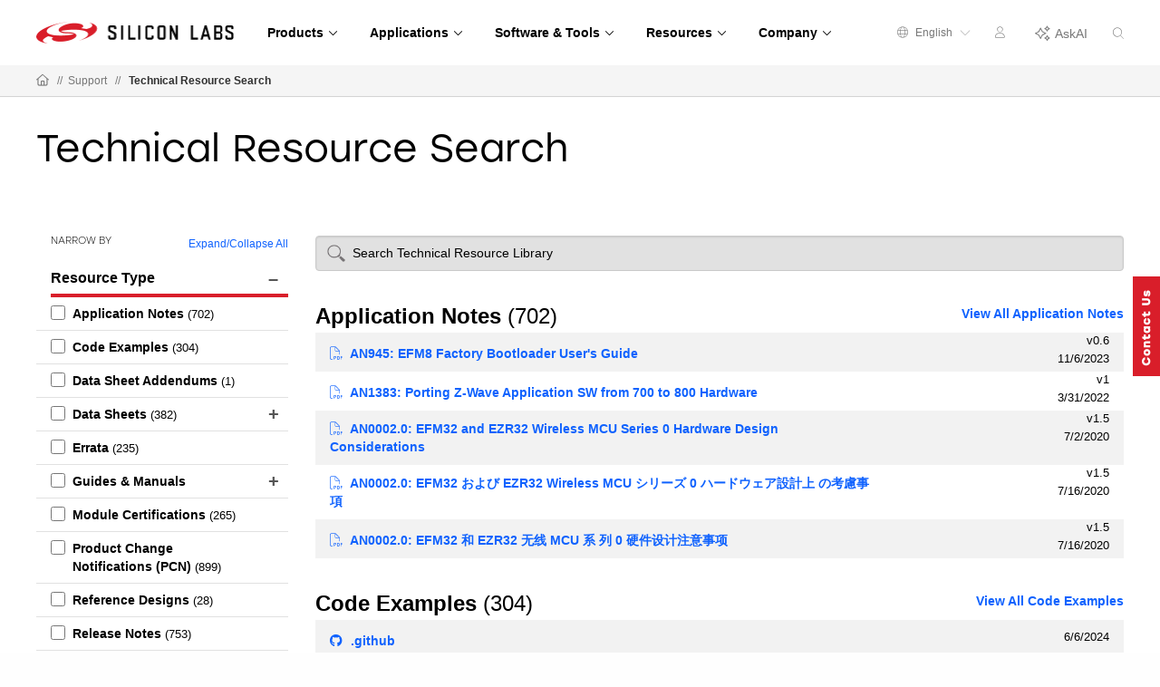

--- FILE ---
content_type: text/html;charset=utf-8
request_url: https://www.silabs.com/support/resources
body_size: 15515
content:
<!doctype html>
<html lang="en">

	<head>
		
<meta charset="utf-8"/>
<meta name="viewport" content="width=device-width,initial-scale=1"/>
<meta http-equiv="X-UA-Compatible" content="IE=edge"/>



<script defer="defer" type="text/javascript" src="https://rum.hlx.page/.rum/@adobe/helix-rum-js@%5E2/dist/rum-standalone.js" data-routing="env=prod,tier=publish,ams=Silicon Laboratories Inc"></script>
<link rel="stylesheet preload" href="https://use.typekit.net/xxy7cvb.css"/>

<title>Technical Resource Search - Silicon Labs</title>

<script type="application/ld+json">
	{
		"@context": "http://schema.org",
		"@type": "Corporation",
		"name": "Silicon Labs",
		"description": "Leaders in secure, intelligent wireless technology for a more connected world",
		"image": "https://www.silabs.com/etc.clientlibs/siliconlabs/clientlibs/clientlib-global/resources/images/logo.png",
		"logo": "https://www.silabs.com/etc.clientlibs/siliconlabs/clientlibs/clientlib-global/resources/images/logo.png",
		"url": "https://www.silabs.com",
		"telephone": "+1-512-416-8500",
		"sameAs": ["https://twitter.com/siliconlabs","https://www.silabs.com/linkedin","https://www.silabs.com/facebook","http://www.youtube.com/viralsilabs","https://www.instagram.com/siliconlabs","https://en.wikipedia.org/wiki/Silicon_Labs","https://www.wikidata.org/wiki/Q2286044","https://www.crunchbase.com/organization/silicon-laboratories","http://weibo.com/siliconlabs" ,"http://i.youku.com/u/UMzQ2MzEwMzU2"],
		"address": {
			"@type": "PostalAddress",
			"streetAddress": "400 West Cesar Chavez",
			"addressLocality": "Austin",
			"postalCode": "78701",
			"addressCountry": "USA"
		}
	}
</script>

<meta property="og:title" content="Technical Resource Search - Silicon Labs"/>
<meta name="keywords" content="Support Pages"/>
<meta name="description" content="Find application notes, data sheets, software and other tehnical resources for Silicon Labs solutions."/>
<meta property="og:description" content="Find application notes, data sheets, software and other tehnical resources for Silicon Labs solutions."/>
<meta property="og:image" content="https://www.silabs.com/content/dam/siliconlabs/images/social-thumbnails/technical-library-thumbnail.png"/>


	<meta name="revisit-after" content="3 days"/>





<meta name="content-type" content="Support Pages">
<meta name="publish-date" content="2025-05-28T16:18:53.645Z">
<meta name="language" content="en">


<link rel="icon" href="/etc.clientlibs/siliconlabs/clientlibs/clientlib-global/resources/images/favicon.ico?1768730257258"/>
<link rel="apple-touch-icon-precomposed" href="/etc.clientlibs/siliconlabs/clientlibs/clientlib-global/resources/images/apple-touch-icon-precomposed.png"/>


<link rel="canonical" href="https://www.silabs.com/support/resources"/>
<meta property="og:url" content="https://www.silabs.com/support/resources"/>
<link rel="alternate" hreflang="x-default" href="https://www.silabs.com/support/resources"/>
<link rel="alternate" hreflang="en" href="https://www.silabs.com/support/resources"/>
<link rel="alternate" hreflang="ja" href="https://jp.silabs.com/support/resources"/>
<link rel="alternate" hreflang="zh-cn" href="https://cn.silabs.com/support/resources"/>



	
<!-- be_ixf, sdk, gho-->
<meta name="be:sdk" content="java_sdk_1.5.0" />
<meta name="be:timer" content="10ms" />
<meta name="be:norm_url" content="https://www.silabs.com/support/resources" />
<meta name="be:capsule_url" content="https://ixf2-api.bc0a.com/api/ixf/1.0.0/get_capsule/f00000000188377/1831837195" />
<meta name="be:api_dt" content="pny_2026; pnm_01; pnd_09; pnh_01; pnmh_24; pn_epoch:1767950696104" />
<meta name="be:mod_dt" content="pny_2026; pnm_01; pnd_09; pnh_01; pnmh_24; pn_epoch:1767950696104" />
<meta name="be:orig_url" content="https://www.silabs.com/support/resources" />
<meta name="be:messages" content="0" />

<script data-cfasync="false" data-testmode="true" id="marvel" data-customerid="f00000000188377" src="https://marvel-b2-cdn.bc0a.com/marvel.js"></script>




<style>
	@media only screen and (max-width: 600px) {
		.mantine-Modal-inner {
			z-index: 1200;
			top: 0pm !important;
		}
	}

	@media only screen and (min-width: 600px) {
		.mantine-Modal-inner {
			top: 25px !important;
			z-index: 1200;
		}
	}

	.mantine-SegmentedControl-label {
		margin-left: 0 !important;
		margin-right: 0 !important;
	}
</style>

		




    
    <link rel="preload" as="style" onload="this.rel='stylesheet'" href="https://www.silabs.com/searchui/css/CoveoFullSearch.min.css"/>


<link rel="preload" as="style" href="/conf/global/settings/dam/dm/presets/css/siliconlabs_html5_videoviewer.css"/>



    
<link rel="stylesheet" href="/etc.clientlibs/siliconlabs/clientlibs/clientlib-all.min.5126fd14435a02ade52af72e9bf1b055.css" type="text/css">
<link rel="stylesheet" href="/etc.clientlibs/siliconlabs/clientlibs/clientlib-global.min.48903a3f0c7be7b3c4d2724033cf4f4f.css" type="text/css">
<link rel="stylesheet" href="/etc.clientlibs/siliconlabs/clientlibs/clientlib-content.min.5ac33be0c94e49b69d694755475f918b.css" type="text/css">
<link rel="stylesheet" href="/etc.clientlibs/siliconlabs/clientlibs/clientlib-components.min.d41d8cd98f00b204e9800998ecf8427e.css" type="text/css">




    
<script src="/etc.clientlibs/clientlibs/granite/jquery/granite/csrf.min.56934e461ff6c436f962a5990541a527.js"></script>












	</head>

	<body class="slbs2 page genericpage">
		<div class="off-canvas-wrapper">
			<div class="off-canvas-wrapper-inner" data-off-canvas-wrapper>
				<div class="off-canvas-content" data-off-canvas-content>
					

<div class="global-header">
    <header class="slbs2-header slbs2-nav">
	<div class="row">
		<div class="column">
			<div class="nav-container">
				<div class="logo">
					<a href="//www.silabs.com/" class="logo-link" id="sitelogo">
						<img src="/etc.clientlibs/siliconlabs/clientlibs/clientlib-global/resources/images/redesign-logo.png" alt="Silicon Labs"/>
					</a>
					<button class="menu-button" data-toggle="mobile-menu" aria-label="Open Menu"><i class="fal fa-bars"></i></button>
					<div class="menu-button-close"><i class="fal fa-times"></i></div>
				</div>
				<div class="scrolling-menu">
					<div class="nav-content">
						<div class="nav-content-container">




    
        
        
        <div class="newpar new section">

</div>

    
        
        
        <div class="par iparys_inherited">

    
    
    
    
        
        
        <div class="navigation-globalnav parbase">

<div class="slbs2-global-navigation">
    <div class="gn-main-menu">
        <ul class="gn-main-menu-list">
            
            
            <li class="list-item navigation-grid">
                
                    <div class="back-to-top">&#10229; Back</div>
                
                <a href="#" id="Products" class="list-item-link"><span class="all">Products</span>
                    
                    <div class="hr-div"></div>
                </a>
                <div class="secondary-nav-wrapper navigation-grid">
                    <div class="secondary-nav-content">



    <div class="slbs2-navigation-grid">
        <div class="navigation-grid-row">
            
                <div class="navigation-grid-column">
                    
                    <div class="inner">




    
    
    <div class="navigation-featured">

<div class="slbs2-navigation-featured">
    <div class="navigation-featured-heading">2026 Tech Talks</div>
    <div class="navigation-featured-details">
        <a class="featured-navigation-banner" href="/about-us/events/tech-talks-wireless-technology-training">
            <div class="navigation-featured-image">
                
                <img itemprop="image" src="/content/dam/siliconlabs/images/webinar/tech-talks/tech-talks-2026-poster.png" srcset="/content/dam/siliconlabs/images/webinar/tech-talks/tech-talks-2026-poster.png" loading="lazy"/>
            </div>
            <div class="navigation-featured-text">
                <div class="navigation-featured-title">
                    Get ready for deeper learning, bigger ideas, and the expert guidance to bring your next breakthrough to market faster.
                </div>
                <div class="navigation-featured-description">
                    
                </div>
            </div>
        </a>
    </div>
</div>
</div>


</div>
                </div>
            
                <div class="navigation-grid-column">
                    
                    <div class="inner">




    
    
    <div class="navigation-navitem parsys">

<div class="navigation-item ">
    <div class="nav-item-heading"><a id="Wireless" class="mobile-level3-item" href="/wireless">Wireless</a><span class="mobile-level2-item">Wireless</span></div>
    <div class="nav-items-cols">
        <div class="nav-items ">
            <div class="nav-item">
                <div class="nav-item-content">
                    <a id="AmazonSidewalk" class="nav-item-title  " href="/wireless/amazon-sidewalk">Amazon Sidewalk
                        
                    </a>
                </div>
            </div>
        
            <div class="nav-item">
                <div class="nav-item-content">
                    <a id="Bluetooth" class="nav-item-title  " href="/wireless/bluetooth">Bluetooth
                        
                    </a>
                </div>
            </div>
        
            <div class="nav-item">
                <div class="nav-item-content">
                    <a id="LPWAN" class="nav-item-title  " href="/wireless/lpwan">LPWAN
                        
                    </a>
                </div>
            </div>
        
            <div class="nav-item">
                <div class="nav-item-content">
                    <a id="Matter" class="nav-item-title  " href="/wireless/matter">Matter
                        
                    </a>
                </div>
            </div>
        
            <div class="nav-item">
                <div class="nav-item-content">
                    <a id="Multiprotocol" class="nav-item-title  " href="/wireless/multiprotocol">Multiprotocol
                        
                    </a>
                </div>
            </div>
        
            <div class="nav-item">
                <div class="nav-item-content">
                    <a id="Proprietary" class="nav-item-title  " href="/wireless/proprietary">Proprietary
                        
                    </a>
                </div>
            </div>
        
            <div class="nav-item">
                <div class="nav-item-content">
                    <a id="Thread" class="nav-item-title  " href="/wireless/thread">Thread
                        
                    </a>
                </div>
            </div>
        
            <div class="nav-item">
                <div class="nav-item-content">
                    <a id="WiFi" class="nav-item-title  " href="/wireless/wi-fi">Wi-Fi
                        
                    </a>
                </div>
            </div>
        
            <div class="nav-item">
                <div class="nav-item-content">
                    <a id="WiSUN" class="nav-item-title  " href="/wireless/wi-sun">Wi-SUN
                        
                    </a>
                </div>
            </div>
        
            <div class="nav-item">
                <div class="nav-item-content">
                    <a id="ZWave" class="nav-item-title  " href="/wireless/z-wave">Z-Wave
                        
                    </a>
                </div>
            </div>
        
            <div class="nav-item">
                <div class="nav-item-content">
                    <a id="Zigbee" class="nav-item-title  " href="/wireless/zigbee">Zigbee
                        
                    </a>
                </div>
            </div>
        </div>
    </div>
</div>
</div>


</div>
                </div>
            
                <div class="navigation-grid-column">
                    
                    <div class="inner">




    
    
    <div class="navigation-navitem parsys">

<div class="navigation-item ">
    <div class="nav-item-heading"><span id="NonWireless" class="mobile-level3-item">Non-Wireless</span><span class="mobile-level2-item">Non-Wireless</span></div>
    <div class="nav-items-cols">
        <div class="nav-items ">
            <div class="nav-item">
                <div class="nav-item-content">
                    <a id="MCUs" class="nav-item-title  " href="/mcu">MCUs
                        
                    </a>
                </div>
            </div>
        
            <div class="nav-item">
                <div class="nav-item-content">
                    <a id="PowerManagement" class="nav-item-title  " href="/power/efp01-power-management-ic">Power Management
                        
                    </a>
                </div>
            </div>
        
            <div class="nav-item">
                <div class="nav-item-content">
                    <a id="Sensors" class="nav-item-title  " href="/sensors">Sensors
                        
                    </a>
                </div>
            </div>
        
            <div class="nav-item">
                <div class="nav-item-content">
                    <a id="USBBridges" class="nav-item-title  " href="/interface/usb-bridges">USB Bridges
                        
                    </a>
                </div>
            </div>
        </div>
    </div>
</div>
</div>


</div>
                </div>
            
                <div class="navigation-grid-column">
                    
                    <div class="inner">




    
    
    <div class="navigation-navitem parsys">

<div class="navigation-item ">
    <div class="nav-item-heading"><span id="IoTTechnologies" class="mobile-level3-item">IoT Technologies</span><span class="mobile-level2-item">IoT Technologies</span></div>
    <div class="nav-items-cols">
        <div class="nav-items ">
            <div class="nav-item">
                <div class="nav-item-content">
                    <a id="ChannelSounding" class="nav-item-title  " href="/wireless/bluetooth/channel-sounding">Channel Sounding
                        
                    </a>
                </div>
            </div>
        
            <div class="nav-item">
                <div class="nav-item-content">
                    <a id="EnergyHarvesting" class="nav-item-title  " href="/wireless/energy-harvesting">Energy Harvesting
                        
                    </a>
                </div>
            </div>
        
            <div class="nav-item">
                <div class="nav-item-content">
                    <a id="MachineLearning" class="nav-item-title  " href="/applications/artificial-intelligence-machine-learning">Machine Learning
                        
                    </a>
                </div>
            </div>
        
            <div class="nav-item">
                <div class="nav-item-content">
                    <a id="Security" class="nav-item-title  " href="/security">Security
                        
                    </a>
                </div>
            </div>
        </div>
    </div>
</div>
</div>


</div>
                </div>
            
                <div class="navigation-grid-column">
                    
                    <div class="inner">




    
    
    <div class="navigation-navitem parsys">

<div class="navigation-item ">
    <div class="nav-item-heading"><a id="Services" class="mobile-level3-item" href="/services">Services</a><span class="mobile-level2-item">Services</span></div>
    <div class="nav-items-cols">
        <div class="nav-items ">
            <div class="nav-item">
                <div class="nav-item-content">
                    <a id="CustomPartManufacturing" class="nav-item-title  " href="/services/custom-part-manufacturing-service">Custom Part Manufacturing
                        
                    </a>
                </div>
            </div>
        
            <div class="nav-item">
                <div class="nav-item-content">
                    <a id="DeveloperServices" class="nav-item-title  " href="/services/developer-services">Developer Services
                        
                    </a>
                </div>
            </div>
        
            <div class="nav-item">
                <div class="nav-item-content">
                    <a id="SDKExtendedMaintenanceService" class="nav-item-title  " href="/services/sdk-extended-maintenance-service">SDK Extended Maintenance Service
                        
                    </a>
                </div>
            </div>
        </div>
    </div>
</div>
</div>


</div>
                </div>
            
        </div>
    </div>


</div>
                </div>
            </li>
        
            
            
            <li class="list-item navigation-grid">
                
                    <div class="back-to-top">&#10229; Back</div>
                
                <a href="#" id="Applications" class="list-item-link"><span class="all">Applications</span>
                    
                    <div class="hr-div"></div>
                </a>
                <div class="secondary-nav-wrapper navigation-grid">
                    <div class="secondary-nav-content">



    <div class="slbs2-navigation-grid">
        <div class="navigation-grid-row">
            
                <div class="navigation-grid-column">
                    
                    <div class="inner">




    
    
    <div class="navigation-navitem parsys">

<div class="navigation-item ">
    <div class="nav-item-heading"><a id="SmartHome" class="mobile-level3-item" href="/applications/smart-home">Smart Home</a><span class="mobile-level2-item">Smart Home</span></div>
    <div class="nav-items-cols">
        <div class="nav-items ">
            <div class="nav-item">
                <div class="nav-item-content">
                    <a id="Appliances" class="nav-item-title  " href="/applications/smart-home/appliances">Appliances
                        
                    </a>
                </div>
            </div>
        
            <div class="nav-item">
                <div class="nav-item-content">
                    <a id="ConnectedOutdoor" class="nav-item-title  " href="/applications/smart-home/connected-outdoor">Connected Outdoor
                        
                    </a>
                </div>
            </div>
        
            <div class="nav-item">
                <div class="nav-item-content">
                    <a id="EntertainmentDevices" class="nav-item-title  " href="/applications/smart-home/entertainment-devices">Entertainment Devices
                        
                    </a>
                </div>
            </div>
        
            <div class="nav-item">
                <div class="nav-item-content">
                    <a id="IoTGateways" class="nav-item-title  " href="/applications/smart-home/iot-gateways">IoT Gateways
                        
                    </a>
                </div>
            </div>
        
            <div class="nav-item">
                <div class="nav-item-content">
                    <a id="LEDLighting" class="nav-item-title  " href="/applications/smart-home/led-lighting">LED Lighting
                        
                    </a>
                </div>
            </div>
        
            <div class="nav-item">
                <div class="nav-item-content">
                    <a id="SecurityCameras" class="nav-item-title  " href="/applications/smart-home/security-cameras">Security Cameras
                        
                    </a>
                </div>
            </div>
        
            <div class="nav-item">
                <div class="nav-item-content">
                    <a id="Sensors" class="nav-item-title  " href="/applications/smart-home/sensors">Sensors
                        
                    </a>
                </div>
            </div>
        
            <div class="nav-item">
                <div class="nav-item-content">
                    <a id="SmartLocks" class="nav-item-title  " href="/applications/smart-home/smart-locks">Smart Locks
                        
                    </a>
                </div>
            </div>
        
            <div class="nav-item">
                <div class="nav-item-content">
                    <a id="Switches" class="nav-item-title  " href="/applications/smart-home/switches">Switches
                        
                    </a>
                </div>
            </div>
        </div>
    </div>
</div>
</div>


</div>
                </div>
            
                <div class="navigation-grid-column">
                    
                    <div class="inner">




    
    
    <div class="navigation-navitem parsys">

<div class="navigation-item ">
    <div class="nav-item-heading"><a id="IndustrialIoT" class="mobile-level3-item" href="/applications/industrial-iot">Industrial IoT</a><span class="mobile-level2-item">Industrial IoT</span></div>
    <div class="nav-items-cols">
        <div class="nav-items ">
            <div class="nav-item">
                <div class="nav-item-content">
                    <a id="AccessControl" class="nav-item-title  " href="/applications/industrial-iot/access-control">Access Control
                        
                    </a>
                </div>
            </div>
        
            <div class="nav-item">
                <div class="nav-item-content">
                    <a id="AssetTracking" class="nav-item-title  " href="/applications/industrial-iot/asset-tracking">Asset Tracking
                        
                    </a>
                </div>
            </div>
        
            <div class="nav-item">
                <div class="nav-item-content">
                    <a id="BatteryPoweredTools" class="nav-item-title  " href="/applications/industrial-iot/battery-powered-tools">Battery-Powered Tools
                        
                    </a>
                </div>
            </div>
        
            <div class="nav-item">
                <div class="nav-item-content">
                    <a id="CircuitBreakers" class="nav-item-title  " href="/applications/industrial-iot/circuit-breakers">Circuit Breakers
                        
                    </a>
                </div>
            </div>
        
            <div class="nav-item">
                <div class="nav-item-content">
                    <a id="CommercialLighting" class="nav-item-title  " href="/applications/industrial-iot/commercial-lighting">Commercial Lighting
                        
                    </a>
                </div>
            </div>
        
            <div class="nav-item">
                <div class="nav-item-content">
                    <a id="ElectricSubmetering" class="nav-item-title  " href="/applications/industrial-iot/submetering">Electric Submetering
                        
                    </a>
                </div>
            </div>
        
            <div class="nav-item">
                <div class="nav-item-content">
                    <a id="EmergencyLighting" class="nav-item-title  " href="/applications/industrial-iot/emergency-lighting">Emergency Lighting
                        
                    </a>
                </div>
            </div>
        
            <div class="nav-item">
                <div class="nav-item-content">
                    <a id="FactoryAutomation" class="nav-item-title  " href="/applications/industrial-iot/factory-automation">Factory Automation
                        
                    </a>
                </div>
            </div>
        
            <div class="nav-item">
                <div class="nav-item-content">
                    <a id="HumanMachineInterface" class="nav-item-title  " href="/applications/industrial-iot/human-machine-interface">Human Machine Interface
                        
                    </a>
                </div>
            </div>
        
            <div class="nav-item">
                <div class="nav-item-content">
                    <a id="IndustrialWearables" class="nav-item-title  " href="/applications/industrial-iot/industrial-wearables">Industrial Wearables
                        
                    </a>
                </div>
            </div>
        
            <div class="nav-item">
                <div class="nav-item-content">
                    <a id="PredictiveMaintenance" class="nav-item-title  " href="/applications/industrial-iot/predictive-maintenance">Predictive Maintenance
                        
                    </a>
                </div>
            </div>
        
            <div class="nav-item">
                <div class="nav-item-content">
                    <a id="ProcessAutomation" class="nav-item-title  " href="/applications/industrial-iot/process-automation">Process Automation
                        
                    </a>
                </div>
            </div>
        
            <div class="nav-item">
                <div class="nav-item-content">
                    <a id="SmartHVAC" class="nav-item-title  " href="/applications/industrial-iot/hvac">Smart HVAC
                        
                    </a>
                </div>
            </div>
        </div>
    </div>
</div>
</div>


</div>
                </div>
            
                <div class="navigation-grid-column">
                    
                    <div class="inner">




    
    
    <div class="navigation-navitem parsys">

<div class="navigation-item ">
    <div class="nav-item-heading"><a id="SmartCities" class="mobile-level3-item" href="/applications/smart-cities">Smart Cities</a><span class="mobile-level2-item">Smart Cities</span></div>
    <div class="nav-items-cols">
        <div class="nav-items ">
            <div class="nav-item">
                <div class="nav-item-content">
                    <a id="BatteryStorage" class="nav-item-title  " href="/applications/smart-cities/energy-production-and-storage/battery-storage">Battery Storage
                        
                    </a>
                </div>
            </div>
        
            <div class="nav-item">
                <div class="nav-item-content">
                    <a id="EVChargingStations" class="nav-item-title  " href="/applications/smart-cities/energy-production-and-storage/ev-charging">EV Charging Stations
                        
                    </a>
                </div>
            </div>
        
            <div class="nav-item">
                <div class="nav-item-content">
                    <a id="SmartAgriculture" class="nav-item-title  " href="/applications/smart-cities/smart-agriculture">Smart Agriculture
                        
                    </a>
                </div>
            </div>
        
            <div class="nav-item">
                <div class="nav-item-content">
                    <a id="SmartBuildings" class="nav-item-title  " href="/applications/smart-cities/smart-buildings">Smart Buildings
                        
                    </a>
                </div>
            </div>
        
            <div class="nav-item">
                <div class="nav-item-content">
                    <a id="SmartMetering" class="nav-item-title  " href="/applications/smart-cities/smart-metering">Smart Metering
                        
                    </a>
                </div>
            </div>
        
            <div class="nav-item">
                <div class="nav-item-content">
                    <a id="SmartSolarPVSystem" class="nav-item-title  " href="/applications/smart-cities/energy-production-and-storage/solar-panels">Smart Solar PV System
                        
                    </a>
                </div>
            </div>
        
            <div class="nav-item">
                <div class="nav-item-content">
                    <a id="StreetLighting" class="nav-item-title  " href="/applications/smart-cities/street-lighting">Street Lighting
                        
                    </a>
                </div>
            </div>
        </div>
    </div>
</div>
</div>


</div>
                </div>
            
                <div class="navigation-grid-column">
                    
                    <div class="inner">




    
    
    <div class="navigation-navitem parsys">

<div class="navigation-item ">
    <div class="nav-item-heading"><a id="SmartRetail" class="mobile-level3-item" href="/applications/smart-retail">Smart Retail</a><span class="mobile-level2-item">Smart Retail</span></div>
    <div class="nav-items-cols">
        <div class="nav-items ">
            <div class="nav-item">
                <div class="nav-item-content">
                    <a id="CommercialLighting" class="nav-item-title  " href="/applications/smart-retail/commercial-lighting-retail">Commercial Lighting
                        
                    </a>
                </div>
            </div>
        
            <div class="nav-item">
                <div class="nav-item-content">
                    <a id="DirectionFinding" class="nav-item-title  " href="/applications/smart-retail/direction-finding">Direction Finding
                        
                    </a>
                </div>
            </div>
        
            <div class="nav-item">
                <div class="nav-item-content">
                    <a id="ElectronicShelfLabels" class="nav-item-title  " href="/applications/smart-retail/electronic-shelf-labels">Electronic Shelf Labels
                        
                    </a>
                </div>
            </div>
        
            <div class="nav-item">
                <div class="nav-item-content">
                    <a id="LossPrevention" class="nav-item-title  " href="/applications/smart-retail/loss-prevention">Loss Prevention
                        
                    </a>
                </div>
            </div>
        
            <div class="nav-item">
                <div class="nav-item-content">
                    <a id="WiFiAccessPoints" class="nav-item-title  " href="/applications/smart-retail/enterprise-wi-fi-access-points-wireless-solutions">Wi-Fi Access Points
                        
                    </a>
                </div>
            </div>
        </div>
    </div>
</div>
</div>


</div>
                </div>
            
                <div class="navigation-grid-column">
                    
                    <div class="inner">




    
    
    <div class="navigation-navitem parsys">

<div class="navigation-item ">
    <div class="nav-item-heading"><a id="ConnectedHealth" class="mobile-level3-item" href="/applications/connected-health">Connected Health</a><span class="mobile-level2-item">Connected Health</span></div>
    <div class="nav-items-cols">
        <div class="nav-items ">
            <div class="nav-item">
                <div class="nav-item-content">
                    <a id="PortableMedicalDevices" class="nav-item-title  " href="/applications/connected-health/portable-medical-devices">Portable Medical Devices
                        
                    </a>
                </div>
            </div>
        
            <div class="nav-item">
                <div class="nav-item-content">
                    <a id="SmartHospitals" class="nav-item-title  " href="/applications/connected-health/smart-hospitals">Smart Hospitals
                        
                    </a>
                </div>
            </div>
        
            <div class="nav-item">
                <div class="nav-item-content">
                    <a id="SmartWearableDevices" class="nav-item-title  " href="/applications/connected-health/wearable-devices">Smart Wearable Devices
                        
                    </a>
                </div>
            </div>
        </div>
    </div>
</div>
</div>


</div>
                </div>
            
        </div>
    </div>


</div>
                </div>
            </li>
        
            
            
            <li class="list-item navigation-grid">
                
                    <div class="back-to-top">&#10229; Back</div>
                
                <a href="#" id="SoftwareTools" class="list-item-link"><span class="all">Software &amp; Tools</span>
                    
                    <div class="hr-div"></div>
                </a>
                <div class="secondary-nav-wrapper navigation-grid">
                    <div class="secondary-nav-content">



    <div class="slbs2-navigation-grid">
        <div class="navigation-grid-row">
            
                <div class="navigation-grid-column">
                    
                    <div class="inner">




    
    
    <div class="navigation-featured">

<div class="slbs2-navigation-featured">
    
    <div class="navigation-featured-details">
        <a class="featured-navigation-banner" href="/software-and-tools/simplicity-studio">
            <div class="navigation-featured-image">
                
                <img itemprop="image" src="/content/dam/siliconlabs/images/software/development_environments/simplicity-studio-poster.png" srcset="/content/dam/siliconlabs/images/software/development_environments/simplicity-studio-poster.png" loading="lazy"/>
            </div>
            <div class="navigation-featured-text">
                <div class="navigation-featured-title">
                    Simplicity Studio 6
                </div>
                <div class="navigation-featured-description">
                    Fast track IoT development
                </div>
            </div>
        </a>
    </div>
</div>
</div>


</div>
                </div>
            
                <div class="navigation-grid-column">
                    
                    <div class="inner">




    
    
    <div class="navigation-navitem parsys">

<div class="navigation-item ">
    <div class="nav-item-heading"><a id="SoftwareTools" class="mobile-level3-item" href="/software-and-tools">Software &amp; Tools</a><span class="mobile-level2-item">Software &amp; Tools</span></div>
    <div class="nav-items-cols">
        <div class="nav-items ">
            <div class="nav-item">
                <div class="nav-item-content">
                    <a id="SimplicityAISDK" class="nav-item-title  " href="/software-and-tools/simplicity-ai-sdk">Simplicity AI SDK
                        
                    </a>
                </div>
            </div>
        
            <div class="nav-item">
                <div class="nav-item-content">
                    <a id="SoftwareDevelopmentKitsSDKs" class="nav-item-title  " href="/software-and-tools/software-development-kits">Software Development Kits (SDKs)
                        
                    </a>
                </div>
            </div>
        
            <div class="nav-item">
                <div class="nav-item-content">
                    <a id="SDKReleaseNotes" class="nav-item-title  " href="/software-and-tools/software-development-kit-release-notes">SDK Release Notes
                        
                    </a>
                </div>
            </div>
        
            <div class="nav-item">
                <div class="nav-item-content">
                    <a id="SoftwareReferenceDocumentation" class="nav-item-title  " href="https://docs.silabs.com">Software Reference Documentation
                        
                    </a>
                </div>
            </div>
        
            <div class="nav-item">
                <div class="nav-item-content">
                    <a id="SoftwareDevelopmentTools" class="nav-item-title  " href="/software-and-tools/simplicity-studio/developer-tools">Software Development Tools
                        
                    </a>
                </div>
            </div>
        
            <div class="nav-item">
                <div class="nav-item-content">
                    <a id="HardwareDevelopmentTools" class="nav-item-title  " href="/development-tools">Hardware Development Tools
                        
                    </a>
                </div>
            </div>
        
            <div class="nav-item">
                <div class="nav-item-content">
                    <a id="HardwareDocumentation" class="nav-item-title  " href="/support/resources">Hardware Documentation
                        
                    </a>
                </div>
            </div>
        
            <div class="nav-item">
                <div class="nav-item-content">
                    <a id="GitHubResources" class="nav-item-title  " href="/software-and-tools/github">GitHub Resources
                        
                    </a>
                </div>
            </div>
        </div>
    </div>
</div>
</div>


</div>
                </div>
            
                <div class="navigation-grid-column">
                    
                    <div class="inner">




    
    
    <div class="navigation-navitem parsys">

<div class="navigation-item ">
    <div class="nav-item-heading"><span id="DeveloperJourneys" class="mobile-level3-item">Developer Journeys</span><span class="mobile-level2-item">Developer Journeys</span></div>
    <div class="nav-items-cols">
        <div class="nav-items ">
            <div class="nav-item">
                <div class="nav-item-content">
                    <a id="AIML" class="nav-item-title  " href="/applications/artificial-intelligence-machine-learning/ai-ml-developer-journey">AI/ML
                        
                    </a>
                </div>
            </div>
        
            <div class="nav-item">
                <div class="nav-item-content">
                    <a id="AmazonSidewalk" class="nav-item-title  " href="/ecosystems/extend-iot-device-range-with-amazon-sidewalk">Amazon Sidewalk
                        
                    </a>
                </div>
            </div>
        
            <div class="nav-item">
                <div class="nav-item-content">
                    <a id="Bluetooth" class="nav-item-title  " href="/wireless/bluetooth/bluetooth-developer-journey">Bluetooth
                        
                    </a>
                </div>
            </div>
        
            <div class="nav-item">
                <div class="nav-item-content">
                    <a id="BluetoothMesh" class="nav-item-title  " href="/wireless/bluetooth/bluetooth-mesh/bluetooth-mesh-developer-journey">Bluetooth Mesh
                        
                    </a>
                </div>
            </div>
        
            <div class="nav-item">
                <div class="nav-item-content">
                    <a id="GoogleHome" class="nav-item-title  " href="/ecosystems/speed-development-for-the-google-home-ecosystem">Google Home
                        
                    </a>
                </div>
            </div>
        
            <div class="nav-item">
                <div class="nav-item-content">
                    <a id="Matter" class="nav-item-title  " href="/wireless/matter/matter-developer-journey">Matter
                        
                    </a>
                </div>
            </div>
        
            <div class="nav-item">
                <div class="nav-item-content">
                    <a id="SimplicitySDKforZephyr" class="nav-item-title  " href="/software-and-tools/zephyr-rtos">Simplicity SDK for Zephyr
                        
                    </a>
                </div>
            </div>
        
            <div class="nav-item">
                <div class="nav-item-content">
                    <a id="WiFi" class="nav-item-title  " href="/wireless/wi-fi/wi-fi-developer-journey">Wi-Fi
                        
                    </a>
                </div>
            </div>
        </div>
    </div>
</div>
</div>


</div>
                </div>
            
                <div class="navigation-grid-column">
                    
                    <div class="inner">




    
    
    <div class="navigation-navitem parsys">

<div class="navigation-item ">
    <div class="nav-item-heading"><a id="Services" class="mobile-level3-item" href="/services">Services</a><span class="mobile-level2-item">Services</span></div>
    <div class="nav-items-cols">
        <div class="nav-items ">
            <div class="nav-item">
                <div class="nav-item-content">
                    <a id="CustomPartManufacturing" class="nav-item-title  " href="/services/custom-part-manufacturing-service">Custom Part Manufacturing
                        
                    </a>
                </div>
            </div>
        
            <div class="nav-item">
                <div class="nav-item-content">
                    <a id="DeveloperServices" class="nav-item-title  " href="/services/developer-services">Developer Services
                        
                    </a>
                </div>
            </div>
        
            <div class="nav-item">
                <div class="nav-item-content">
                    <a id="SDKExtendedMaintenanceService" class="nav-item-title  " href="/services/sdk-extended-maintenance-service">SDK Extended Maintenance Service
                        
                    </a>
                </div>
            </div>
        </div>
    </div>
</div>
</div>


</div>
                </div>
            
        </div>
    </div>


</div>
                </div>
            </li>
        
            
            
            <li class="list-item navigation-grid">
                
                    <div class="back-to-top">&#10229; Back</div>
                
                <a href="#" id="Resources" class="list-item-link"><span class="all">Resources</span>
                    
                    <div class="hr-div"></div>
                </a>
                <div class="secondary-nav-wrapper navigation-grid">
                    <div class="secondary-nav-content">



    <div class="slbs2-navigation-grid">
        <div class="navigation-grid-row">
            
                <div class="navigation-grid-column">
                    
                    <div class="inner">




    
    
    <div class="navigation-navitem parsys">

<div class="navigation-item ">
    <div class="nav-item-heading"><span id="Documentation" class="mobile-level3-item">Documentation</span><span class="mobile-level2-item">Documentation</span></div>
    <div class="nav-items-cols">
        <div class="nav-items ">
            <div class="nav-item">
                <div class="nav-item-content">
                    <a id="Blog" class="nav-item-title  " href="/blog">Blog
                        
                    </a>
                </div>
            </div>
        
            <div class="nav-item">
                <div class="nav-item-content">
                    <a id="CaseStudies" class="nav-item-title  " href="/applications/case-studies">Case Studies
                        
                    </a>
                </div>
            </div>
        
            <div class="nav-item">
                <div class="nav-item-content">
                    <a id="SoftwareDocumentation" class="nav-item-title  " href="https://docs.silabs.com/">Software Documentation
                        
                    </a>
                </div>
            </div>
        
            <div class="nav-item">
                <div class="nav-item-content">
                    <a id="TechnicalLibrary" class="nav-item-title  " href="/support/resources">Technical Library
                        
                    </a>
                </div>
            </div>
        
            <div class="nav-item">
                <div class="nav-item-content">
                    <a id="Whitepapers" class="nav-item-title  " href="/whitepapers">Whitepapers
                        
                    </a>
                </div>
            </div>
        </div>
    </div>
</div>
</div>


</div>
                </div>
            
                <div class="navigation-grid-column">
                    
                    <div class="inner">




    
    
    <div class="navigation-navitem parsys">

<div class="navigation-item ">
    <div class="nav-item-heading"><a id="Training" class="mobile-level3-item" href="/support/training">Training</a><span class="mobile-level2-item">Training</span></div>
    <div class="nav-items-cols">
        <div class="nav-items ">
            <div class="nav-item">
                <div class="nav-item-content">
                    <a id="TechTalks2026" class="nav-item-title  " href="/about-us/events/tech-talks-wireless-technology-training">Tech Talks 2026
                        
                    </a>
                </div>
            </div>
        
            <div class="nav-item">
                <div class="nav-item-content">
                    <a id="WorksWithOnDemand2025" class="nav-item-title  " href="/about-us/events/works-with-2025-on-demand">Works With On-Demand 2025
                        
                    </a>
                </div>
            </div>
        
            <div class="nav-item">
                <div class="nav-item-content">
                    <a id="Webinars" class="nav-item-title  " href="/support/training.ct-webinars">Webinars
                        
                    </a>
                </div>
            </div>
        
            <div class="nav-item">
                <div class="nav-item-content">
                    <a id="Curriculum" class="nav-item-title  " href="/support/training.ct-training_curriculum">Curriculum
                        
                    </a>
                </div>
            </div>
        </div>
    </div>
</div>
</div>


</div>
                </div>
            
                <div class="navigation-grid-column">
                    
                    <div class="inner">




    
    
    <div class="navigation-navitem parsys">

<div class="navigation-item ">
    <div class="nav-item-heading"><a id="Partners" class="mobile-level3-item" href="/partner-network">Partners</a><span class="mobile-level2-item">Partners</span></div>
    <div class="nav-items-cols">
        <div class="nav-items ">
            <div class="nav-item">
                <div class="nav-item-content">
                    <a id="ChannelDistribution" class="nav-item-title  " href="/about-us/find-a-distributor">Channel &amp; Distribution
                        
                    </a>
                </div>
            </div>
        
            <div class="nav-item">
                <div class="nav-item-content">
                    <a id="EcosystemPartners" class="nav-item-title  " href="/ecosystems">Ecosystem Partners
                        
                    </a>
                </div>
            </div>
        
            <div class="nav-item">
                <div class="nav-item-content">
                    <a id="PartnerNetwork" class="nav-item-title  " href="/partner-network">Partner Network
                        
                    </a>
                </div>
            </div>
        </div>
    </div>
</div>
</div>


</div>
                </div>
            
                <div class="navigation-grid-column">
                    
                    <div class="inner">




    
    
    <div class="navigation-navitem parsys">

<div class="navigation-item ">
    <div class="nav-item-heading"><a id="Services" class="mobile-level3-item" href="/services">Services</a><span class="mobile-level2-item">Services</span></div>
    <div class="nav-items-cols">
        <div class="nav-items ">
            <div class="nav-item">
                <div class="nav-item-content">
                    <a id="CustomPartManufacturing" class="nav-item-title  " href="/services/custom-part-manufacturing-service">Custom Part Manufacturing
                        
                    </a>
                </div>
            </div>
        
            <div class="nav-item">
                <div class="nav-item-content">
                    <a id="DeveloperServices" class="nav-item-title  " href="/services/developer-services">Developer Services
                        
                    </a>
                </div>
            </div>
        
            <div class="nav-item">
                <div class="nav-item-content">
                    <a id="SDKExtendedMaintenanceService" class="nav-item-title  " href="/services/sdk-extended-maintenance-service">SDK Extended Maintenance Service
                        
                    </a>
                </div>
            </div>
        </div>
    </div>
</div>
</div>


</div>
                </div>
            
                <div class="navigation-grid-column">
                    
                    <div class="inner">




    
    
    <div class="navigation-navitem parsys">

<div class="navigation-item ">
    <div class="nav-item-heading"><a id="Support" class="mobile-level3-item" href="/support">Support</a><span class="mobile-level2-item">Support</span></div>
    <div class="nav-items-cols">
        <div class="nav-items ">
            <div class="nav-item">
                <div class="nav-item-content">
                    <a id="Community" class="nav-item-title  " href="https://community.silabs.com/s/">Community
                        
                    </a>
                </div>
            </div>
        
            <div class="nav-item">
                <div class="nav-item-content">
                    <a id="SubmitaTicket" class="nav-item-title  " href="https://community.silabs.com/s/support-home">Submit a Ticket
                        
                    </a>
                </div>
            </div>
        
            <div class="nav-item">
                <div class="nav-item-content">
                    <a id="QualityandPackaging" class="nav-item-title  " href="/about-us/quality">Quality and Packaging
                        
                    </a>
                </div>
            </div>
        
            <div class="nav-item">
                <div class="nav-item-content">
                    <a id="HowtoBuy" class="nav-item-title  " href="/products/buy-sample">How to Buy
                        
                    </a>
                </div>
            </div>
        
            <div class="nav-item">
                <div class="nav-item-content">
                    <a id="ReportaSecurityIssue" class="nav-item-title  " href="/security/report-security-vulnerability">Report a Security Issue
                        
                    </a>
                </div>
            </div>
        
            <div class="nav-item">
                <div class="nav-item-content">
                    <a id="ContactUs" class="nav-item-title  " href="/about-us/contact-us">Contact Us
                        
                    </a>
                </div>
            </div>
        </div>
    </div>
</div>
</div>


</div>
                </div>
            
        </div>
    </div>


</div>
                </div>
            </li>
        
            
            
            <li class="list-item navigation-grid">
                
                    <div class="back-to-top">&#10229; Back</div>
                
                <a href="#" id="Company" class="list-item-link"><span class="all">Company</span>
                    
                    <div class="hr-div"></div>
                </a>
                <div class="secondary-nav-wrapper navigation-grid">
                    <div class="secondary-nav-content">



    <div class="slbs2-navigation-grid">
        <div class="navigation-grid-row">
            
                <div class="navigation-grid-column">
                    
                    <div class="inner">




    
    
    <div class="navigation-navitem parsys">

<div class="navigation-item ">
    <div class="nav-item-heading"><a id="AboutourCompany" class="mobile-level3-item" href="/about-us">About our Company</a><span class="mobile-level2-item">About our Company</span></div>
    <div class="nav-items-cols">
        <div class="nav-items ">
            <div class="nav-item">
                <div class="nav-item-content">
                    <a id="CommunityCommitment" class="nav-item-title  " href="/about-us/community-commitment">Community Commitment
                        
                    </a>
                </div>
            </div>
        
            <div class="nav-item">
                <div class="nav-item-content">
                    <a id="InclusionatSiliconLabs" class="nav-item-title  " href="/about-us/inclusion-at-silicon-labs">Inclusion at Silicon Labs
                        
                    </a>
                </div>
            </div>
        
            <div class="nav-item">
                <div class="nav-item-content">
                    <a id="ManagementTeam" class="nav-item-title  " href="/about-us/management">Management Team
                        
                    </a>
                </div>
            </div>
        
            <div class="nav-item">
                <div class="nav-item-content">
                    <a id="Security" class="nav-item-title  " href="https://www.silabs.com/security?tab=certificates">Security
                        
                    </a>
                </div>
            </div>
        </div>
    </div>
</div>
</div>


</div>
                </div>
            
                <div class="navigation-grid-column">
                    
                    <div class="inner">




    
    
    <div class="navigation-navitem parsys">

<div class="navigation-item ">
    <div class="nav-item-heading"><a id="Sustainability" class="mobile-level3-item" href="/about-us/environmental-sustainability">Sustainability</a><span class="mobile-level2-item">Sustainability</span></div>
    <div class="nav-items-cols">
        <div class="nav-items ">
            <div class="nav-item">
                <div class="nav-item-content">
                    <a id="EnvironmentalSocialGovernance" class="nav-item-title  " href="/about-us/environmental-social-governance">Environmental, Social &amp; Governance
                        
                    </a>
                </div>
            </div>
        
            <div class="nav-item">
                <div class="nav-item-content">
                    <a id="Quality" class="nav-item-title  " href="/about-us/quality">Quality
                        
                    </a>
                </div>
            </div>
        
            <div class="nav-item">
                <div class="nav-item-content">
                    <a id="SupplyChainResponsibility" class="nav-item-title  " href="/about-us/supply-chain-responsibility">Supply Chain Responsibility
                        
                    </a>
                </div>
            </div>
        </div>
    </div>
</div>
</div>


</div>
                </div>
            
                <div class="navigation-grid-column">
                    
                    <div class="inner">




    
    
    <div class="navigation-navitem parsys">

<div class="navigation-item ">
    <div class="nav-item-heading"><span id="NewsEvents" class="mobile-level3-item">News &amp; Events</span><span class="mobile-level2-item">News &amp; Events</span></div>
    <div class="nav-items-cols">
        <div class="nav-items ">
            <div class="nav-item">
                <div class="nav-item-content">
                    <a id="Blog" class="nav-item-title  " href="/blog">Blog
                        
                    </a>
                </div>
            </div>
        
            <div class="nav-item">
                <div class="nav-item-content">
                    <a id="NewsRoom" class="nav-item-title  " href="https://news.silabs.com">News Room
                        
                    </a>
                </div>
            </div>
        
            <div class="nav-item">
                <div class="nav-item-content">
                    <a id="Events" class="nav-item-title  " href="/about-us/events">Events
                        
                    </a>
                </div>
            </div>
        </div>
    </div>
</div>
</div>


</div>
                </div>
            
                <div class="navigation-grid-column">
                    
                    <div class="inner">




    
    
    <div class="navigation-navitem parsys">

<div class="navigation-item ">
    <div class="nav-item-heading"><a id="InvestorRelations" class="mobile-level3-item" href="https://investor.silabs.com">Investor Relations</a><span class="mobile-level2-item">Investor Relations</span></div>
    <div class="nav-items-cols">
        <div class="nav-items ">
            <div class="nav-item">
                <div class="nav-item-content">
                    <a id="AnnualReportProxies" class="nav-item-title  " href="https://investor.silabs.com/financials/annual-reports-proxies">Annual Report &amp; Proxies
                        
                    </a>
                </div>
            </div>
        
            <div class="nav-item">
                <div class="nav-item-content">
                    <a id="BoardofDirectors" class="nav-item-title  " href="https://investor.silabs.com/corporate-governance/board-of-directors">Board of Directors
                        
                    </a>
                </div>
            </div>
        
            <div class="nav-item">
                <div class="nav-item-content">
                    <a id="CorporateGovernance" class="nav-item-title  " href="https://investor.silabs.com/corporate-governance/governance-documents">Corporate Governance
                        
                    </a>
                </div>
            </div>
        
            <div class="nav-item">
                <div class="nav-item-content">
                    <a id="QuarterlyResults" class="nav-item-title  " href="https://investor.silabs.com/financials/quarterly-results">Quarterly Results
                        
                    </a>
                </div>
            </div>
        
            <div class="nav-item">
                <div class="nav-item-content">
                    <a id="SECFilings" class="nav-item-title  " href="https://investor.silabs.com/financials/sec-filings">SEC Filings
                        
                    </a>
                </div>
            </div>
        </div>
    </div>
</div>
</div>


</div>
                </div>
            
                <div class="navigation-grid-column">
                    
                    <div class="inner">




    
    
    <div class="navigation-navitem parsys">

<div class="navigation-item ">
    <div class="nav-item-heading"><a id="Careers" class="mobile-level3-item" href="/about-us/careers">Careers</a><span class="mobile-level2-item">Careers</span></div>
    <div class="nav-items-cols">
        <div class="nav-items ">
            <div class="nav-item">
                <div class="nav-item-content">
                    <a id="HyderabadOffice" class="nav-item-title  " href="/about-us/silicon-labs-india">Hyderabad Office
                        
                    </a>
                </div>
            </div>
        
            <div class="nav-item">
                <div class="nav-item-content">
                    <a id="OtherGlobalOffices" class="nav-item-title  " href="/about-us/contact-us">Other Global Offices
                        
                    </a>
                </div>
            </div>
        
            <div class="nav-item">
                <div class="nav-item-content">
                    <a id="ContactUs" class="nav-item-title  " href="/about-us/contact-us">Contact Us
                        
                    </a>
                </div>
            </div>
        </div>
    </div>
</div>
</div>


</div>
                </div>
            
        </div>
    </div>


</div>
                </div>
            </li>
        </ul>
    </div>
</div>


    
<script src="/etc.clientlibs/siliconlabs/components/content/navigation-globalnav/clientlib.min.9d5d1e110ea478923c2b583294d247d7.js"></script>


</div>

    

</div>

    

</div>
						<!--<sly data-sly-resource="globaltopnav.en"></sly>-->
					</div>
					<div class="nav-resources">
						

<div class="menu-language secondary-nav">
	

	
		<div class="language-header">
			<a href="#" class="nav-link"><i class="fal fa-globe"></i> English <i class="fal fa-chevron-down"></i></a>
			<ul class="sub-nav">
				<li class="sub-nav-item current" id="top-nav-list-en">
					<a href="javascript:OneLink(event, &#39;www.silabs.com&#39;,%20&#39;top_nav_en_translation_link_click&#39;);" class="sub-nav-link">English</a>
				</li>
				<li class="sub-nav-item" id="top-nav-list-cn">
					<a href="javascript:OneLink(event, &#39;cn.silabs.com&#39;,%20&#39;top_nav_cn_translation_link_click&#39;);" class="sub-nav-link">简体中文</a>
				</li>
				<li class="sub-nav-item" id="top-nav-list-jp">
					<a href="javascript:OneLink(event, &#39;jp.silabs.com&#39;,%20&#39;top_nav_jp_translation_link_click&#39;);" class="sub-nav-link">日本語</a>
				</li>
			</ul>
		</div>
	
</div>


<script>
	document.querySelectorAll('.nav-content-container .iparys_inherited').forEach(element => {
		console.log("check 1");
		// Check if the element is empty
		if (element.innerHTML.trim() === '') {
			// Hide the closest .global-header ancestor
			const globalHeader = element.closest('.iparys_inherited');
			if (globalHeader) {
				globalHeader.style.display = 'none';
			}
		}
	});

</script>

						<div class="secondary-nav account-menu">
	<div class="account-header">
		<a href="#" class="nav-link"><i class="fal fa-user"></i><i class="fal fa-chevron-down"></i></a>
		<ul id="menu-account" class="menu-account">
		</ul>
	</div>
</div>
						<div class="icon-container desktop-ai">
	<div class="ask-ai-wrapper">
	<div class="sparkle-icon kapa-ask-ai-widget">
		<img src="/content/dam/siliconlabs/images/icons/navigation-icons/askai-1.svg" alt="Ask AI" class="ai-image"/>
	</div>
		<div class="ask-ai kapa-ask-ai-widget">AskAI</div>
	</div>
	<div class="secondary-nav menu-search search-icon"> <a href="#" class="nav-link"><i class="fal fa-search"></i><i class="fal fa-times"></i></a></div>
</div>
<style>

    @media (min-width: 1025px) {
        .menu-search.secondary-nav .icon-container .sparkle-icon,
        .menu-search.secondary-nav .ask-ai-wrapper .sparkle-icon,
        .menu-search.secondary-nav .kapa-ask-ai-widget.sparkle-icon {
            display: none;
        }
    }

    @media (max-width: 1024px) {
        .sparkle-icon {
            display: block;
            position: absolute;
            right: 20px;
            top: 25px;
            margin: 0px;
            padding: 0px;
        }

        .desktop-ai .sparkle-icon {
            display: none;
        }

        /* hide Ask AI text for tablet/mobile */
        .desktop-ai .ask-ai {
            display: none;
        }
    }

    @media (max-width: 600px) {
        .sparkle-icon {
            display: block;
            position: absolute;
            right: 20px;
            top: 20px;
            margin: 0px;
            padding: 0px;
        }

        .desktop-ai .sparkle-icon {
            display: none;
        }

        /* hide Ask AI text for mobile */
        .desktop-ai .ask-ai {
            display: none;
        }
    }

    /* show Ask AI text on desktop only */
    @media (min-width: 1025px) {
        .desktop-ai .ask-ai {
            display: inline-block;
        }
    }
    /* Show Ask AI icon and text at exactly 1024px width (iPad Pro fix) */
    @media (width: 1024px) {
            .desktop-ai .sparkle-icon {
                display: inline-block !important;
                position: static !important;
                margin: 0 3px 0 0;
                padding: 0;
            }

            .desktop-ai .ask-ai {
                display: inline-block !important;
                position: static !important;
                margin-left: 3px;
                padding: 0;
                transform: none !important;
                opacity: 1 !important;
                font-size: 14px;
                color: #777;
                white-space: nowrap;
            }

        .desktop-ai .ask-ai:hover {
            color: #d91e2a;
        }
    }

</style>

					</div>
				</div>
				




    
        
        
        <div class="newpar new section">

</div>

    
        
        
        <div class="par iparys_inherited">

    
    
    
    
        
        
        <div class="headersearch parbase">
<div></div>

<!-- Author mode placeholder -->


<input type="hidden" id="translate_sections" name="xlate_sections" value="/www.silabs.com/pages/default.aspx,/internal.silabs.com/pages/default.aspx,/translate.silabs.com/pages/default.aspx,/translate.silabs.com/Pages/default.aspx,/products/"/>

<div class="menu-search secondary-nav">

    <!-- Search box -->
    <div id="globalsearchbox" data-search-id="siliconlaboratoriesincproduction863opbbg">
        <div class="CoveoSearchbox" data-placeholder="Search silabs.com" data-enable-omnibox="true" data-enable-query-syntax="true" data-enable-wildcards="true" data-height="45"></div>
    </div>

    <!-- Ask AI icon -->
    <div class="icon-container">
        <div class="sparkle-icon kapa-ask-ai-widget">
            <img src="/content/dam/siliconlabs/images/icons/navigation-icons/askai-1.svg" alt="Ask AI" class="ai-image"/>
        </div>
    </div>
</div>


    
<script src="/etc.clientlibs/siliconlabs/components/content/headersearch/clientlib.min.2ef172baaa820a68d49cb4b5ec32457a.js"></script>


</div>

    

</div>

    


			</div>
		</div>
	</div>
</header>


    
    
    <div><div id="breadcrumbs" class="slbs2-breadcrumb show-for-medium-up">
	<div class="row">
		<div class="column">
			<div class="breadcrumb-row">
				<div class="breadcrumb-home">
					<span>
						<a title="Silicon Labs Home" href="/" onclick="CQ_Analytics.record({event:'followBreadcrumb',values: { breadcrumbPath: '/content/siliconlabs/en/' },collect: false,options: { obj: this },componentPath: '/apps/siliconlabs/components/content/breadcrumb'})">
							<i class="fas fa-home-alt"></i>
							
							
						</a>
					</span>
					<span>//</span>
				</div>
				<div class="breadcrumb-item">
					<span>
						<a title="Support" href="/support" onclick="CQ_Analytics.record({event:'followBreadcrumb',values: { breadcrumbPath: '/content/siliconlabs/en/support.html' },collect: false,options: { obj: this },componentPath: '/apps/siliconlabs/components/content/breadcrumb'})">
							
							Support
						</a>
					</span>
					<span>//</span>
				
					<span>
						
							
							Technical Resource Search
						
					</span>
					
				</div>
			</div>
		</div>
	</div>

</div>
</div>
    
</div>

<div class="slbs2 slbs2-main-content">




    
    
    <div class="generictext text parbase">

<div class="slbs2-generic-text row column">
	<p> </p>
<h1>Technical Resource Search<br />
</h1>

</div></div>


    
    
    <div class="facetedsearchredesign parbase">
<div class="row faceted-search-redesign loading">
	<div class="column">
		<div class="query-builder" data-results-per-page="10">
			<div class="row">
				<div class="column medium-4 large-3">
					<div class="header hide-for-medium">
						<form class="search-field">
							<input type="text" autocomplete="off" name="fulltext" class="fulltext-field" placeholder="Search Technical Resource Library"/>
							<input type="submit" class="submit"/>
						</form>
					</div>
					<div class="left-content-headers">
						<span class="left-content-text"><h3>NARROW BY</h3></span>
						<span class="left-content-link"><p class="toggle-filters"><a href="#" class="expand-all">Expand</a>/<a href="#" class="collapse-all">Collapse All</a></p></span>
					</div>
					<div class="left-content">
						<div class="filter-options"><div class="options parbase section">
<div class="optionspredicatebox predicate">
	<ul class="vertical menu" data-accordion-menu data-sort-order="alpha-order" data-filters="/content/cq:tags/content-type/application-notes,/content/cq:tags/content-type/data-sheet-addendums,/content/cq:tags/content-type/data-sheets,/content/cq:tags/content-type/errata,/content/cq:tags/content-type/code-examples,/content/cq:tags/content-type/manuals,/content/cq:tags/content-type/module-certifications,/content/cq:tags/content-type/product-change-notifications,/content/cq:tags/content-type/reference-designs,/content/cq:tags/content-type/release-notes,/content/cq:tags/content-type/schematic-and-layout-files,/content/cq:tags/content-type/software,/content/cq:tags/content-type/safety-certifications,/content/cq:tags/content-type/white-papers" data-level="2">
		<li>
			<a class="primary" href="#">Resource Type</a>
			<ul class="menu vertical nested is-active">
			</ul>
		</li>
	</ul>
</div></div>
<div class="options parbase section">
<div class="optionspredicatebox predicate">
	<ul class="vertical menu" data-accordion-menu data-sort-order="alpha-order" data-filters="/content/cq:tags/silicon-labs-products/interface,/content/cq:tags/silicon-labs-products/microcontrollers,/content/cq:tags/silicon-labs-products/sensors,/content/cq:tags/silicon-labs-products/wireless,/content/cq:tags/silicon-labs-products/power/power-management-ics" data-level="4">
		<li>
			<a class="primary" href="#">Products</a>
			<ul class="menu vertical nested is-active">
			</ul>
		</li>
	</ul>
</div></div>

</div>
					</div>
				</div>
				<div class="column medium-8 large-9">
					<div class="filter-content">
						<h3>NARROWED BY:</h3>
						<div class="selected-filters"></div>
						<p class="clear-all hide"><a href="#" data-filter="">Clear All Filters</a></p>
					</div>
					<div class="header">
						<h2>Showing <span class="page-count"></span> <span class="result-count"></span> Results <span class="loader"></span></h2>
						<form class="search-field show-for-medium">
							<input type="text" autocomplete="off" name="fulltext" class="fulltext-field" placeholder="Search Technical Resource Library"/>
							<input type="submit" class="submit"/>
						</form>
					</div>
					<div class="results slbs2-table">
						<div class="table-container">
							<div class="table-scroll">
								<table class="">
									<thead>
										<tr>
											<th class="title"><span>Title</span><span class="sort" column-order="0"></span></th>
											<th class="resource-type"><span>Resource Type</span><span class="sort" column-order="1"></span></th>
											<th class="version"><span>Version</span><span class="sort" column-order="2"></span></th>
											<th class="last-updated"><span>Last Updated</span><span class="sort" column-order="3"></span></th>
										</tr>
									</thead>
									<tbody>
									</tbody>
								</table>
							</div>
						</div>
					</div>
					<div class="faceted-results">
						<div class="main-results"></div>
					</div>
				</div>
			</div>
		</div>
	</div>
</div>

<script>
	var sl = sl || {};
	sl.searchQuery = JSON.parse( "{}" );
</script></div>


    
    
    <div class="backgroundcontainer">

<div>
    <div class="row">
        <div class="column slbs2-backgroundcontainer 
                    background-white less-padding border-gray">

            <div>




    
    
    <div class="promocta parbase">


<div class="slbs2 slbs2-promo-cta">
    <div class="row">
        <div class="column">
            <div class="bg-white theme-noImage" style=" ">
                
                <div class="row">
                    
                    
                    
                    
                    
                    
                           
                    <div class="column medium-8">
                        <h2 class="sl-black">
                            <a href="https://community.silabs.com/s/">Subscribe to Document Updates</a> 
                        </h2>
                        

<div class="slbs2-generic-text row column">
	<p>To stay informed about newly added and recently updated product documentation and resources, please log into the community. From there, click on 'My Profile' in the dropdown menu and then click on the 'Settings &amp; Notifications' button.<br />
</p>

</div>
                                  
                        
                    </div>
                    
                               
                    <div class="column medium-4 cta-column">
                        <a href="https://community.silabs.com/s/" class="button primary ">Update Preferences</a>
                    </div>
                </div>
            </div>
        </div>
    </div>
</div></div>


</div>
        </div>
    </div>
</div></div>


    
    
    <div class="generictext text parbase">

<div class="slbs2-generic-text row column" style="padding-top: 30px; ">
	
</div></div>


    
    
    <div class="grid">

<div class="row ">
    <div class="column">
        <div class="slbs2-grid slbs2-content-grid   content-block-grid  ">
            <div class="grid-row">
                
                    <div class="grid-column column medium-3">
                        
                        <div class="inner ">




    
    
    <div class="contentblock">
<div class="slbs2-content-block">
	<div class="row">
		<div class="column">
			<div class="content-block accent-silicon-gray black-overlay " data-authored="true">

				
				
					<a href="https://community.silabs.com/s/" class="block-link">
						
						

						<div class="inner">
							
							<h2 class="content-block-heading">Discussion Forums</h2>
							<p class="additionalText">Ask questions and explore community projects.</p>
							<p class="link-text link-red sl-cta ">Visit the Forums</p>
						</div>
						
					</a>
				
				
			</div>
		</div>
	</div>
</div>

<!-- If there's a video -->

</div>


</div>
                    </div>
                    
                
                    <div class="grid-column column medium-3">
                        
                        <div class="inner ">




    
    
    <div class="contentblock">
<div class="slbs2-content-block">
	<div class="row">
		<div class="column">
			<div class="content-block accent-silicon-gray black-overlay " data-authored="true">

				
				
					<a href="https://community.silabs.com/s/?language=en_US&tabset-12258=cbbfb" class="block-link">
						
						

						<div class="inner">
							
							<h2 class="content-block-heading">Knowledge Base</h2>
							<p class="additionalText">Review Knowledge Base articles for common questions and tips.</p>
							<p class="link-text link-red sl-cta ">Read Articles</p>
						</div>
						
					</a>
				
				
			</div>
		</div>
	</div>
</div>

<!-- If there's a video -->

</div>


</div>
                    </div>
                    
                
                    <div class="grid-column column medium-3">
                        
                        <div class="inner ">




    
    
    <div class="contentblock">
<div class="slbs2-content-block">
	<div class="row">
		<div class="column">
			<div class="content-block accent-silicon-gray black-overlay " data-authored="true">

				
				
					<a href="http://docs.silabs.com" class="block-link" target="_blank">
						
						

						<div class="inner">
							
							<h2 class="content-block-heading">Software Documentation</h2>
							<p class="additionalText">See Software Documentation for more information about functionality.</p>
							<p class="link-text link-red sl-cta ">View Documentation</p>
						</div>
						
					</a>
				
				
			</div>
		</div>
	</div>
</div>

<!-- If there's a video -->

</div>


</div>
                    </div>
                    
                
                    <div class="grid-column column medium-3">
                        
                        <div class="inner ">




    
    
    <div class="contentblock">
<div class="slbs2-content-block">
	<div class="row">
		<div class="column">
			<div class="content-block accent-silicon-gray black-overlay " data-authored="true">

				
				
					<a href="/support/resources/cad-cae-schematic-footprints-and-symbols" class="block-link" target="_blank">
						
						

						<div class="inner">
							
							<h2 class="content-block-heading">CAD/CAE</h2>
							<p class="additionalText">Download Ultra Librarian schematic symbols and PCB footprints for Silicon Labs’ products</p>
							<p class="link-text link-red sl-cta ">View Schematic &amp; Layout Files</p>
						</div>
						
					</a>
				
				
			</div>
		</div>
	</div>
</div>

<!-- If there's a video -->

</div>


</div>
                    </div>
                    
                
            </div>

        </div>
    </div>
</div>


    
<script src="/etc.clientlibs/siliconlabs/components/content/grid/clientlib.min.fdc674072c48f4869b50389c32cea3bc.js"></script>


</div>


    
    
    

    
    
    <div class="generictext text parbase">

<div class="slbs2-generic-text row column" style="padding-top: 10px; ">
	
</div></div>


</div>







<footer class="sl-footer-container">
	<div class="sl-footer">
		<div class="sl-logo">
			<a href="//www.silabs.com/">
				<img src="/etc.clientlibs/siliconlabs/clientlibs/clientlib-global/resources/images/logo-white.png" alt="Silicon Labs"/>
			</a>
		</div>
		<div class="sl-footer-cont">
			<p><strong>Stay Connected With Us</strong></p>
			<p>Plug into the latest on Silicon Labs products, including product releases and resources, documentation
				updates, PCN notification, upcoming events, and more.</p>
			<div class="footer-stay-connected-form">
				<input type="email" class="email-preference-text" value="" placeholder="Enter Your Email" maxlength="225"/>
				<div class="email-preference-submit" data-target="https://www.silabs.com/support/email-preferences"><i class="fas fa-paper-plane"></i>
				</div>
			</div>
		</div>

		<div class="sl-footer-link-items">
			<ul>
				<li>
					<a href="/about-us">About Us</a>
				</li>
				<li>
					<a href="/about-us/careers">Careers</a>
				</li>
				<li>
					<a href="https://community.silabs.com">Community</a>
				</li>
				<li>
					<a href="/about-us/contact-us">Contact Us</a>
				</li>
				<li>
					<a href="/about-us/corporate-responsibility">Corporate Responsibility</a>
				</li>
				<li>
					<a href="https://investor.silabs.com/">Investor Relations</a>
				</li>
				<li>
					<a href="https://news.silabs.com/">Press Room</a>
				</li>
				<li>
					<a href="/about-us/legal">Privacy and Terms</a>
				</li>
				<li>
					<a href="mailto:feedback@silabs.com">Site Feedback </a>
				</li>
			</ul>
		</div>

		<div class="sl-footer-social-links-container">
			<p class="sl-footer-social-links-connect-txt"><strong>Connect With Us:</strong></p>
			<div class="sl-footer-social-links-list">
				<a href="https://www.silabs.com/linkedin" id="footer_linkedin">
					<i class="fab fa-linkedin-in" aria-hidden="true"></i>
				</a>
				<a href="https://www.instagram.com/siliconlabs" id="footer_instagram">
					<i class="fab fa-instagram" aria-hidden="true"></i>
				</a>
				<a href="https://x.com/siliconlabs" id="footer_twitter">
					<i class="fab fa-x-twitter" aria-hidden="true"></i>
				</a>
				<a href="http://www.youtube.com/viralsilabs" id="footer_youtube">
					<i class="fab fa-youtube" aria-hidden="true"></i>
				</a>
				<a href="https://www.silabs.com/about-us/wechat" rel="publisher" id="footer_wechat">
					<i class="fab fa-weixin" aria-hidden="true"></i>
				</a>
				<a href="https://space.bilibili.com/641942011" id="footer_bilibili">
					<img src="/etc.clientlibs/siliconlabs/clientlibs/clientlib-global/resources/images/BiliBili.svg" alt="Silicon Labs"/>
				</a>
			</div>
		</div>

		<div class="sl-footer-copyright">
			<div class="sl-footer-be-autopilot">
				
					<div class="be-ix-link-block"><div class="be-related-link-container"><div class="be-label">Also of Interest:</div><ul class="be-list"><li class="be-list-item"><a class="be-related-link" href="https://www.silabs.com/products">Secure and Intelligent Wireless Technology</a></li><li class="be-list-item"><a class="be-related-link" href="https://www.silabs.com/support">Tech Support</a></li><li class="be-list-item"><a class="be-related-link" href="https://www.silabs.com/development-tools/interface/cp2112ek-development-kit">CP2112EK</a></li></ul></div></div>
<!--
   be_sdkms_pub:link-block; link-block_1.0.0.0; bodystr;
   be_sdkms_date_modified:pn_tstr:Fri Jan 09 09:24:56 UTC 2026; pn_epoch:1767950696104;
   be_sdkms_timer: 0;
-->

				
			</div>
			<span>Copyright <i class="far fa-copyright" aria-hidden="true"></i> <span id="cpyear"></span> Silicon Laboratories. All rights reserved.</span>
			<script type="text/javascript">
				document.getElementById("cpyear").textContent = new Date().getFullYear();
			</script>
		</div>
	</div>
</footer>

					<div class="off-canvas-exit"></div>
					<div id="modal" class="reveal" data-reveal>
						<div class="modal-content"></div>
						<button class="close-button" data-close aria-label="Close modal" type="button">
							<span aria-hidden="true">&times;</span>
						</button>
					</div>

					
					<div class="reveal download-modal" data-reveal>
						<div class="modal-content">
							<h2>Your File Will Start Downloading Shortly</h2>
							<p>Thank you for downloading <strong class="download-name"></strong>.</p>
							
							<p>If you have any issues downloading, please contact <a href="/contact-sales">sales
									support</a> or <a href="/support">product technical
									support</a>.</p>
						</div>
						<button class="close-button" data-close aria-label="Close modal" type="button">
							<span aria-hidden="true">&times;</span>
						</button>
					</div>
				</div>
			</div>
		</div>
		

<div class="slbs2-table-popup">
	<a class="popup-close with-text">Close</a>
	<a class="popup-close icon-only"></a>
	<div class="loading-div">Loading Results</div>
	<div class="table-popup-container">
	</div>
</div>
<div class="slbs2-table-popup-error">
	<a class="popup-close with-text">Close</a>
	<a class="popup-close icon-only"></a>
	<div class="table-popup-error-container">
	</div>
</div>
<div class="hidden" id="popup-partnumber"></div>
<div class="hidden" id="popup-device"></div>
<div class="hidden" id="popup-issample"></div>
		<div class="modal fade" id="popupModal" role="dialog">
    <div class="modal-dialog modal-sm">
        <div class="modal-content">
            <div class="modal-header">
                <button type="button" class="close" data-dismiss="modal">&times;</button>
            </div>
            <div class="modal-body">
                <p>Please select at least one column.</p>
            </div>
            <div class="modal-footer">
                <button type="button" class="btn btn-default" data-dismiss="modal">Close</button>
            </div>
        </div>

    </div>
</div>
		







<script type="text/javascript">
    var silabsProfileCookie;
</script>




<script type="text/javascript">silabsProfileCookie = 'silabsprofile';</script>

<script type="text/javascript">

    var sl = sl || {};
    var digitalData = digitalData || {};
    var pageTags = "";
    var aemHierarchy = "content:siliconlabs:en:support:resources";

    sl.currentRunMode = 'prod';
    sl.ssoDomain = 'https://community.silabs.com';
    sl.ssoEndpointUrl = 'https://community.silabs.com/idp/login?app=0sp16000000PBKn';
    sl.registrationUrl = 'https://community.silabs.com/SL_CommunitiesSelfReg';
    sl.ssoLogoutUrl = 'https://community.silabs.com/SL_Logout?LOF=https://www.silabs.com/system/sling/logout.html?resource=' + window.location.pathname;
    //sl.ssoLogoutUrl = sl.ssoLogoutUrl.replace("[thedomain]",curDomain);
    //if (sl.currentRunMode == "prod") {
    //    sl.ssoLogoutUrl = "https://siliconlabs.force.com/apex/SL_Logout?LOF=https://" + window.location.hostname + "/system/sling/logout.html?resource=" + window.location.pathname;
    //} else {
    //    sl.ssoLogoutUrl = "https://full-siliconlabs.cs67.force.com/apex/SL_Logout?LOF=https://" + window.location.hostname + "/system/sling/logout.html?resource=" + window.location.pathname;
    //}

    sl.utils = sl.utils || {};
    sl.dataUtils = sl.dataUtils || {};

    sl.contentTypeMappings = new Map();
    sl.contentTypeMappings.set('/apps/siliconlabs/templates/casestudypage', 'Case Study');

    sl.utils.readCookie = sl.utils.readCookie || function(name) {
                var nameEQ = name + "=";
                var ca = document.cookie.split(';');
                for (var i = 0; i < ca.length; i++) {
                    var c = ca[i];
                    while (c.charAt(0) == ' ') c = c.substring(1, c.length);
                    if (c.indexOf(nameEQ) == 0) return c.substring(nameEQ.length, c.length);
                }
                return null;
            };

    sl.dataUtils.getContentType = sl.dataUtils.getContentType || function() {
                // TODO: Should this use the content type tag?
                //return sl.contentTypeMappings.get("\/apps\/siliconlabs\/templates\/genericpage");
                var currtags = "content\u002Dtype:support\u002Dpages";
                var fndCtype = currtags;
                if (currtags !== null && typeof currtags != 'undefined') {
                    var tagArr = currtags.split(',');
                    for (var i = 0, length = tagArr.length; i < length; i++) {
                        var currTagVals = tagArr[i].split(':');
                        if (currTagVals[0] == 'content-type') {
                            return currTagVals[1];
                        }
                    }
                }
                return "";
            };

    sl.dataUtils.getExperienceLevel = sl.dataUtils.getExperienceLevel || function() {
                var experienceLevel =  "";
                return experienceLevel;
            }

    sl.dataUtils.getBreadcrumbText = sl.dataUtils.getBreadcrumbText || function() {
                if (document.getElementById('breadcrumbs') !== null && document.getElementById('breadcrumbs').getElementsByClassName('column')[0].children[0]) {
                    return document.getElementById('breadcrumbs').getElementsByClassName('column')[0].children[0].innerHTML.replace(/<[^>]*>/g, "").trim().replace(/\n/g, '').replace(/\s\s+/g, ' ');
                }
            };
    sl.dataUtils.getProfileID = sl.dataUtils.getProfileID || function(cookie) {
                function containsProfileID(str) {
                    return str.indexOf('UserID') > -1;
                }
                if (cookie) {
                    var profile = cookie.split('|').filter(containsProfileID);
                    if (profile.length > 0) {
                        return profile[0].split('=')[1];
                    }
                }
                return "unknown";
            };

    sl.dataUtils.getContactID = sl.dataUtils.getContactID || function(cookie) {
                function containsContactID(str) {
                    return str.indexOf('ContactID') > -1;
                }
                if (cookie) {
                    var contact = cookie.split('|').filter(containsContactID);
                    if (contact.length > 0) {
                        return contact[0].split('=')[1];
                    }
                }
                return "unknown";
            };

    sl.dataUtils.getIsEmployee = sl.dataUtils.getIsEmployee || function(cookie) {
                function containsIsEmployee(str) {
                    return str.indexOf('IsEmployee') > -1;
                }
                if (cookie) {
                    var contact = cookie.split('|').filter(containsIsEmployee);
                    if (contact.length > 0) {
                        return contact[0].split('=')[1];
                    }
                }
                return "unknown";
            };

    sl.dataUtils.getcTier = sl.dataUtils.getcTier || function(cookie) {
                function containscTier(str) {
                    return str.indexOf('cTier') > -1;
                }
                if (cookie) {
                    var contact = cookie.split('|').filter(containscTier);
                    if (contact.length > 0) {
                        return contact[0].split('=')[1];
                    }
                }
                return "none";
            };

    sl.dataUtils.getdisplyname = sl.dataUtils.getdisplyname || function(cookie) {
                function containsdisplayName(str) {
                    return str.indexOf('communityUserName') > -1;
                }
                if (cookie) {
                    var contact = cookie.split('|').filter(containsdisplayName);
                    if (contact.length > 0) {
                        return contact[0].split('=')[1];
                    }
                }
                return "";
            };

    sl.dataUtils.getPageLanguage = sl.dataUtils.getPageLanguage || function() {
                if (document.documentElement.lang !== null) {
                    return document.documentElement.lang;
                }
            };

    sl.dataUtils.getPageTitleText = sl.dataUtils.getPageTitleText || function() {
                if (document.getElementsByTagName('title')[0].innerHTML !== null) {
                    return document.getElementsByTagName('title')[0].innerHTML;
                }
            };

    sl.dataUtils.getPageTags = sl.dataUtils.getPageTags || function() {
                return "silicon-labs-tags=content-type:support-pages;";
            };

    sl.dataUtils.getAemHierachy = sl.dataUtils.getAemHierachy || function() {
                return "content:siliconlabs:en:support:resources";
            };

    sl.dataUtils.getSiteSection = sl.dataUtils.getSiteSection || function() {
        var siteSection =  "Technical Resource Library";
        return siteSection;
    };

    digitalData = {
        "page": {
            "pageInfo": {
                "pageTitle": sl.dataUtils.getPageTitleText(),
                "contentType": sl.dataUtils.getContentType(),
                "breadcrumbText": sl.dataUtils.getBreadcrumbText(),
                "siteSpace": "www",
                "pageTags": sl.dataUtils.getPageTags(),
                "aemHierachy": sl.dataUtils.getAemHierachy(),
                "experienceLevel": sl.dataUtils.getExperienceLevel(),
                "siteSection": sl.dataUtils.getSiteSection()
            },
            "attributes": {
                "language": sl.dataUtils.getPageLanguage()
            }
        },
        "products": null,
        "kits": null,
        "referenceDesigns": null,
        "applications": null,
        "software": null,
        "technologies": null,
        "accessory": null,
        "user": {
            "profile": {
                "profileInfo": {
                    "profileID": sl.dataUtils.getProfileID(sl.utils.readCookie(silabsProfileCookie)),
                    "contactID": sl.dataUtils.getContactID(sl.utils.readCookie(silabsProfileCookie)),
                    "isEmployee": sl.dataUtils.getIsEmployee(sl.utils.readCookie(silabsProfileCookie)),
                    "cTier": sl.dataUtils.getcTier(sl.utils.readCookie(silabsProfileCookie)),
                    "communityUserName": sl.dataUtils.getdisplyname(sl.utils.readCookie(silabsProfileCookie)),
                }
            }
        },
        "community": {
            "attributes": {
                "subjectTags": ""
            },
            "forumInfo": {
                "answerStatus": "",
                "numReplies": "",
                "topicauthorName": "",
                "topicauthorID": "",
                "answerauthorName": "",
                "answerauthorID": "",
                "escalationStatus": ""
            },
            "kbInfo" : {
                "KBauthor": ""
            }
        }
    }

    //console.log(digitalData)

</script>


<script type="text/javascript" src="/apps/dam/viewers/s7viewers/html5/js/VideoViewer.js" defer></script>



    
    
    <script src="//assets.adobedtm.com/3190d43a5459fc8adf7e79701f27ec76e8640f17/satelliteLib-c7a1ad75c2b6a899845cf1eb59f4ef12438f1a1c.js"></script>


    <script type="text/javascript">_satellite.pageBottom();</script>



<script class="coveo-script" src="https://static.cloud.coveo.com/searchui/v2.10112/js/CoveoJsSearch.Lazy.min.js"></script>
<script src="https://static.cloud.coveo.com/searchui/v2.10112/js/cultures/en.js"></script>


<script type="text/javascript" src="//munchkin.marketo.net/munchkin.js" async></script>
<script type="text/javascript">
	var isEdit = false;
	var isDesign = false;
	var munchkinTags = "silicon-labs-tags=content-type:support-pages;";
</script>


<script src="https://cmp.osano.com/AzylaIU8jem7UPUAr/332847a6-c698-4b14-a66c-6d4a9082c9b2/osano.js" defer></script>

<script>
    // Dynamically create & load the Kapa ai bundle js

    function loadKapaWidget() {
  	  const script = document.createElement('script');
      script.src = "https://widget.kapa.ai/kapa-widget.bundle.js"; // Replace with the actual path
      script.async = true;
      script.id = 'kapa-widget-script'; // Add an ID for checking
      script.setAttribute("data-website-id", "b4eb391a-cb28-4d7a-bedc-faaad13a51b2"); // Replace with your actual ID
      script.setAttribute("data-project-name", "Silicon Labs"); // Replace with your project name
	  script.setAttribute("data-project-logo", "https://avatars.githubusercontent.com/u/7750191?s=280&amp;v=4");
	  script.setAttribute("data-project-color", "#0f62fe");
	  script.setAttribute("data-modal-title", "Silicon Labs Ask AI");
	  script.setAttribute("data-modal-disclaimer", "AI content may be inaccurate. Check results. | [Terms of Use](https://www.silabs.com/about-us/legal/terms-of-use)");
      script.setAttribute("data-modal-example-questions", "How do I get started with Simplicity Studio for VS Code?, How do I select a protocol for my IoT project?");
	  script.setAttribute("data-bot-protection-mechanism", "hcaptcha");
      script.setAttribute("data-search-mode-enabled", true);
	  script.setAttribute("data-modal-override-open-class-search", "search-ai-input");
	  script.setAttribute("data-search-result-primary-text-color", "#5B4CFE");
	  script.setAttribute("data-search-show-more-button-text-color", "#5B4CFE");
	  script.setAttribute("data-user-analytics-fingerprint-enabled", true);
	  script.setAttribute("data-button-bg-color", "#FFFFFF");
	  script.setAttribute("data-button-hover-bg-color", "#FFFFFF");
	  script.setAttribute("data-button-border", "#FFFFFF");
	  script.setAttribute("data-button-text-color", "#000000");
	  script.setAttribute("data-button-text-font-weight", "normal");

      // Add an onload event handler to the script
  	  script.onload = () => {
        console.log("kapa-widget.bundle.js has been loaded.");
        // Now that the script is loaded, you can safely call Kapa.open()
        // Wait 200 milliseconds (0.2 seconds) after the script has loaded
  		setTimeout(() => {
    		try {
      			window.Kapa.open();
    		} catch (e) {
      			console.error('Failed to open Kapa modal after delay:', e);
    		}
  		}, 200);
      };

     // Add an onerror event handler for error handling
     script.onerror = () => {
       console.error("Failed to load kapa-widget.bundle.js");
     };
      document.body.appendChild(script);
   }


 document.addEventListener('DOMContentLoaded', () => {
    console.log('dom load');
    var elements = document.querySelectorAll('.kapa-ask-ai-widget');
	var closeEle = document.querySelectorAll('.menu-button-close');

   for (var i = 0; i < elements.length; i++) {
   	elements[i].addEventListener('click', function(event) {
	    const scriptLoaded = document.querySelector('script[src="https://widget.kapa.ai/kapa-widget.bundle.js"]');

       	if (!scriptLoaded) {
        	loadKapaWidget();
        	console.log("Loading Kapa ai js for the first time...");
       	} else {
        	if (window.Kapa) {
    			console.log("Kapa widget already loaded.");
    			window.Kapa.open();
   			}
 	   	}

        if(closeEle && closeEle.length > 0) {
      		closeEle[0].click();
    	}
  	});
   }
});


  (function () { let k = window.Kapa; if (!k) { let i = function () { i.c(arguments) }; i.q = []; i.c = function (args) { i.q.push(args) }; window.Kapa = i } })();
    Kapa("onModalOpen", function ({ mode }) {
        var modalOpenTest = new Event("modalOpenTest");
        window.dispatchEvent(modalOpenTest);
        const shadowRoot = document.querySelector('#kapa-widget-container').shadowRoot;
        const style = document.createElement('style');
        style.textContent = `
            .mantine-Modal-inner {
                top: 50px;
				z-index: 3147483637;
            }

			@media only screen and (max-width: 600px) {
			   .mantine-Modal-inner {
			       top: 0px;
	            }
			}
        `;
        shadowRoot.appendChild(style);
    });

    Kapa("onModalClose", function ({ mode }) {
        var modalCloseTest = new Event("modalCloseTest");
        window.dispatchEvent(modalCloseTest);
    });

    Kapa("onAskAIQuerySubmit", ({ threadId, questionAnswerId, question }) => {
        // var kapaQuerySubmit = new Event("kapaQuerySubmit", { detail: { "threadId": threadId, "questionAnswerId": questionAnswerId, "question": question } });

        var kapaQuerySubmit = new Event("kapaQuerySubmit");
        kapaQuerySubmit.detail = { "threadId": threadId, "questionAnswerId": questionAnswerId, "question": question };


        window.dispatchEvent(kapaQuerySubmit);
    });
</script>



    
<script src="/etc.clientlibs/siliconlabs/clientlibs/clientlib-all.min.2be19bf50535a8b9cabd123fe3a70e6c.js"></script>
<script src="/etc.clientlibs/siliconlabs/components/content/dmimage/clientlib.min.cd19f293418a90f5175a7f397c7e8111.js"></script>
<script src="/etc.clientlibs/siliconlabs/clientlibs/clientlib-global.min.4e146d39e51f1e6cce28e7994b9b37d6.js"></script>
<script src="/etc.clientlibs/siliconlabs/clientlibs/clientlib-content.min.699e4595a60d5aa0724c6180bf8d7a8b.js"></script>
<script src="/etc.clientlibs/siliconlabs/clientlibs/clientlib-components.min.5a327286bb7c41aa8144e26d3411dd22.js"></script>






    
<script src="/etc.clientlibs/siliconlabs/clientlibs/clientlib-custom.min.10074423c2f4d7c3d99d49d907b122ae.js"></script>




	</body>

</html>


--- FILE ---
content_type: text/css;charset=utf-8
request_url: https://www.silabs.com/etc.clientlibs/siliconlabs/clientlibs/clientlib-global.min.48903a3f0c7be7b3c4d2724033cf4f4f.css
body_size: 12051
content:
/*! normalize.css v8.0.0 | MIT License | github.com/necolas/normalize.css */html{line-height:1.15;-webkit-text-size-adjust:100%}
body{margin:0}
h1{font-size:2em;margin:.67em 0}
hr{box-sizing:content-box;height:0;overflow:visible}
pre{font-family:monospace,monospace;font-size:1em}
a{background-color:transparent}
abbr[title]{border-bottom:0;text-decoration:underline;text-decoration:underline dotted}
b,strong{font-weight:bolder}
code,kbd,samp{font-family:monospace,monospace;font-size:1em}
small{font-size:80%}
sub,sup{font-size:75%;line-height:0;position:relative;vertical-align:baseline}
sub{bottom:-0.25em}
sup{top:-0.5em}
img{border-style:none}
button,input,optgroup,select,textarea{font-family:inherit;font-size:100%;line-height:1.15;margin:0}
button,input{overflow:visible}
button,select{text-transform:none}
button,[type="button"],[type="reset"],[type="submit"]{-webkit-appearance:button}
button::-moz-focus-inner,[type="button"]::-moz-focus-inner,[type="reset"]::-moz-focus-inner,[type="submit"]::-moz-focus-inner{border-style:none;padding:0}
button:-moz-focusring,[type="button"]:-moz-focusring,[type="reset"]:-moz-focusring,[type="submit"]:-moz-focusring{outline:1px dotted ButtonText}
fieldset{padding:.35em .75em .625em}
legend{box-sizing:border-box;color:inherit;display:table;max-width:100%;padding:0;white-space:normal}
progress{vertical-align:baseline}
textarea{overflow:auto}
[type="checkbox"],[type="radio"]{box-sizing:border-box;padding:0}
[type="number"]::-webkit-inner-spin-button,[type="number"]::-webkit-outer-spin-button{height:auto}
[type="search"]{-webkit-appearance:textfield;outline-offset:-2px}
[type="search"]::-webkit-search-decoration{-webkit-appearance:none}
::-webkit-file-upload-button{-webkit-appearance:button;font:inherit}
details{display:block}
summary{display:list-item}
template{display:none}
[hidden]{display:none}
.foundation-mq{font-family:"small=0em&medium=43em&large=64em&larger=65em&portrait=48em&xlarge=80em&xxlarge=100em"}
html{box-sizing:border-box;font-size:16px}
*,*::before,*::after{box-sizing:inherit}
body{margin:0;padding:0;background:#fefefe;font-family:"Inter","Helvetica",Arial,sans-serif;font-weight:300;line-height:1.5;color:#000;-webkit-font-smoothing:antialiased;-moz-osx-font-smoothing:grayscale}
img{display:inline-block;vertical-align:middle;max-width:100%;height:auto;-ms-interpolation-mode:bicubic}
textarea{height:auto;min-height:50px;border-radius:4px}
select{box-sizing:border-box;width:100%;border-radius:4px}
.map_canvas img,.map_canvas embed,.map_canvas object,.mqa-display img,.mqa-display embed,.mqa-display object{max-width:none !important}
button{padding:0;appearance:none;border:0;border-radius:4px;background:transparent;line-height:1;cursor:auto}
[data-whatinput='mouse'] button{outline:0}
pre{overflow:auto}
button,input,optgroup,select,textarea{font-family:inherit}
.is-visible{display:block !important}
.is-hidden{display:none !important}
.row{max-width:76.875rem;margin-right:auto;margin-left:auto}
.row::before,.row::after{display:table;content:' ';-ms-flex-preferred-size:0;flex-basis:0;-ms-flex-order:1;order:1}
.row::after{clear:both}
.row.collapse>.column,.row.collapse>.columns{padding-right:0;padding-left:0}
.row .row{margin-right:-.9375rem;margin-left:-.9375rem}
@media print,screen and (min-width:43em){.row .row{margin-right:-.9375rem;margin-left:-.9375rem}
}
@media print,screen and (min-width:64em){.row .row{margin-right:-.9375rem;margin-left:-.9375rem}
}
@media screen and (min-width:65em){.row .row{margin-right:-.9375rem;margin-left:-.9375rem}
}
@media screen and (orientation:portrait){.row .row{margin-right:-.9375rem;margin-left:-.9375rem}
}
.row .row.collapse{margin-right:0;margin-left:0}
.row.expanded{max-width:none}
.row.expanded .row{margin-right:auto;margin-left:auto}
.row:not(.expanded) .row{max-width:none}
.row.gutter-small>.column,.row.gutter-small>.columns{padding-right:.9375rem;padding-left:.9375rem}
.row.gutter-medium>.column,.row.gutter-medium>.columns{padding-right:.9375rem;padding-left:.9375rem}
.column,.columns{width:100%;float:left;padding-right:.9375rem;padding-left:.9375rem}
@media print,screen and (min-width:43em){.column,.columns{padding-right:.9375rem;padding-left:.9375rem}
}
.column,.columns,.column:last-child:not(:first-child),.columns:last-child:not(:first-child){float:left;clear:none}
.column:last-child:not(:first-child),.columns:last-child:not(:first-child){float:right}
.column.end:last-child:last-child,.end.columns:last-child:last-child{float:left}
.column.row.row,.row.row.columns{float:none}
.row .column.row.row,.row .row.row.columns{margin-right:0;margin-left:0;padding-right:0;padding-left:0}
.small-1{width:8.33333%}
.small-push-1{position:relative;left:8.33333%}
.small-pull-1{position:relative;left:-8.33333%}
.small-offset-0{margin-left:0}
.small-2{width:16.66667%}
.small-push-2{position:relative;left:16.66667%}
.small-pull-2{position:relative;left:-16.66667%}
.small-offset-1{margin-left:8.33333%}
.small-3{width:25%}
.small-push-3{position:relative;left:25%}
.small-pull-3{position:relative;left:-25%}
.small-offset-2{margin-left:16.66667%}
.small-4{width:33.33333%}
.small-push-4{position:relative;left:33.33333%}
.small-pull-4{position:relative;left:-33.33333%}
.small-offset-3{margin-left:25%}
.small-5{width:41.66667%}
.small-push-5{position:relative;left:41.66667%}
.small-pull-5{position:relative;left:-41.66667%}
.small-offset-4{margin-left:33.33333%}
.small-6{width:50%}
.small-push-6{position:relative;left:50%}
.small-pull-6{position:relative;left:-50%}
.small-offset-5{margin-left:41.66667%}
.small-7{width:58.33333%}
.small-push-7{position:relative;left:58.33333%}
.small-pull-7{position:relative;left:-58.33333%}
.small-offset-6{margin-left:50%}
.small-8{width:66.66667%}
.small-push-8{position:relative;left:66.66667%}
.small-pull-8{position:relative;left:-66.66667%}
.small-offset-7{margin-left:58.33333%}
.small-9{width:75%}
.small-push-9{position:relative;left:75%}
.small-pull-9{position:relative;left:-75%}
.small-offset-8{margin-left:66.66667%}
.small-10{width:83.33333%}
.small-push-10{position:relative;left:83.33333%}
.small-pull-10{position:relative;left:-83.33333%}
.small-offset-9{margin-left:75%}
.small-11{width:91.66667%}
.small-push-11{position:relative;left:91.66667%}
.small-pull-11{position:relative;left:-91.66667%}
.small-offset-10{margin-left:83.33333%}
.small-12{width:100%}
.small-offset-11{margin-left:91.66667%}
.small-up-1>.column,.small-up-1>.columns{float:left;width:100%}
.small-up-1>.column:nth-of-type(1n),.small-up-1>.columns:nth-of-type(1n){clear:none}
.small-up-1>.column:nth-of-type(1n+1),.small-up-1>.columns:nth-of-type(1n+1){clear:both}
.small-up-1>.column:last-child,.small-up-1>.columns:last-child{float:left}
.small-up-2>.column,.small-up-2>.columns{float:left;width:50%}
.small-up-2>.column:nth-of-type(1n),.small-up-2>.columns:nth-of-type(1n){clear:none}
.small-up-2>.column:nth-of-type(2n+1),.small-up-2>.columns:nth-of-type(2n+1){clear:both}
.small-up-2>.column:last-child,.small-up-2>.columns:last-child{float:left}
.small-up-3>.column,.small-up-3>.columns{float:left;width:33.33333%}
.small-up-3>.column:nth-of-type(1n),.small-up-3>.columns:nth-of-type(1n){clear:none}
.small-up-3>.column:nth-of-type(3n+1),.small-up-3>.columns:nth-of-type(3n+1){clear:both}
.small-up-3>.column:last-child,.small-up-3>.columns:last-child{float:left}
.small-up-4>.column,.small-up-4>.columns{float:left;width:25%}
.small-up-4>.column:nth-of-type(1n),.small-up-4>.columns:nth-of-type(1n){clear:none}
.small-up-4>.column:nth-of-type(4n+1),.small-up-4>.columns:nth-of-type(4n+1){clear:both}
.small-up-4>.column:last-child,.small-up-4>.columns:last-child{float:left}
.small-up-5>.column,.small-up-5>.columns{float:left;width:20%}
.small-up-5>.column:nth-of-type(1n),.small-up-5>.columns:nth-of-type(1n){clear:none}
.small-up-5>.column:nth-of-type(5n+1),.small-up-5>.columns:nth-of-type(5n+1){clear:both}
.small-up-5>.column:last-child,.small-up-5>.columns:last-child{float:left}
.small-up-6>.column,.small-up-6>.columns{float:left;width:16.66667%}
.small-up-6>.column:nth-of-type(1n),.small-up-6>.columns:nth-of-type(1n){clear:none}
.small-up-6>.column:nth-of-type(6n+1),.small-up-6>.columns:nth-of-type(6n+1){clear:both}
.small-up-6>.column:last-child,.small-up-6>.columns:last-child{float:left}
.small-up-7>.column,.small-up-7>.columns{float:left;width:14.28571%}
.small-up-7>.column:nth-of-type(1n),.small-up-7>.columns:nth-of-type(1n){clear:none}
.small-up-7>.column:nth-of-type(7n+1),.small-up-7>.columns:nth-of-type(7n+1){clear:both}
.small-up-7>.column:last-child,.small-up-7>.columns:last-child{float:left}
.small-up-8>.column,.small-up-8>.columns{float:left;width:12.5%}
.small-up-8>.column:nth-of-type(1n),.small-up-8>.columns:nth-of-type(1n){clear:none}
.small-up-8>.column:nth-of-type(8n+1),.small-up-8>.columns:nth-of-type(8n+1){clear:both}
.small-up-8>.column:last-child,.small-up-8>.columns:last-child{float:left}
.small-collapse>.column,.small-collapse>.columns{padding-right:0;padding-left:0}
.small-collapse .row{margin-right:0;margin-left:0}
.expanded.row .small-collapse.row{margin-right:0;margin-left:0}
.small-uncollapse>.column,.small-uncollapse>.columns{padding-right:.9375rem;padding-left:.9375rem}
.small-centered{margin-right:auto;margin-left:auto}
.small-centered,.small-centered:last-child:not(:first-child){float:none;clear:both}
.small-uncentered,.small-push-0,.small-pull-0{position:static;margin-right:0;margin-left:0}
.small-uncentered,.small-uncentered:last-child:not(:first-child),.small-push-0,.small-push-0:last-child:not(:first-child),.small-pull-0,.small-pull-0:last-child:not(:first-child){float:left;clear:none}
.small-uncentered:last-child:not(:first-child),.small-push-0:last-child:not(:first-child),.small-pull-0:last-child:not(:first-child){float:right}
@media print,screen and (min-width:43em){.medium-1{width:8.33333%}
.medium-push-1{position:relative;left:8.33333%}
.medium-pull-1{position:relative;left:-8.33333%}
.medium-offset-0{margin-left:0}
.medium-2{width:16.66667%}
.medium-push-2{position:relative;left:16.66667%}
.medium-pull-2{position:relative;left:-16.66667%}
.medium-offset-1{margin-left:8.33333%}
.medium-3{width:25%}
.medium-push-3{position:relative;left:25%}
.medium-pull-3{position:relative;left:-25%}
.medium-offset-2{margin-left:16.66667%}
.medium-4{width:33.33333%}
.medium-push-4{position:relative;left:33.33333%}
.medium-pull-4{position:relative;left:-33.33333%}
.medium-offset-3{margin-left:25%}
.medium-5{width:41.66667%}
.medium-push-5{position:relative;left:41.66667%}
.medium-pull-5{position:relative;left:-41.66667%}
.medium-offset-4{margin-left:33.33333%}
.medium-6{width:50%}
.medium-push-6{position:relative;left:50%}
.medium-pull-6{position:relative;left:-50%}
.medium-offset-5{margin-left:41.66667%}
.medium-7{width:58.33333%}
.medium-push-7{position:relative;left:58.33333%}
.medium-pull-7{position:relative;left:-58.33333%}
.medium-offset-6{margin-left:50%}
.medium-8{width:66.66667%}
.medium-push-8{position:relative;left:66.66667%}
.medium-pull-8{position:relative;left:-66.66667%}
.medium-offset-7{margin-left:58.33333%}
.medium-9{width:75%}
.medium-push-9{position:relative;left:75%}
.medium-pull-9{position:relative;left:-75%}
.medium-offset-8{margin-left:66.66667%}
.medium-10{width:83.33333%}
.medium-push-10{position:relative;left:83.33333%}
.medium-pull-10{position:relative;left:-83.33333%}
.medium-offset-9{margin-left:75%}
.medium-11{width:91.66667%}
.medium-push-11{position:relative;left:91.66667%}
.medium-pull-11{position:relative;left:-91.66667%}
.medium-offset-10{margin-left:83.33333%}
.medium-12{width:100%}
.medium-offset-11{margin-left:91.66667%}
.medium-up-1>.column,.medium-up-1>.columns{float:left;width:100%}
.medium-up-1>.column:nth-of-type(1n),.medium-up-1>.columns:nth-of-type(1n){clear:none}
.medium-up-1>.column:nth-of-type(1n+1),.medium-up-1>.columns:nth-of-type(1n+1){clear:both}
.medium-up-1>.column:last-child,.medium-up-1>.columns:last-child{float:left}
.medium-up-2>.column,.medium-up-2>.columns{float:left;width:50%}
.medium-up-2>.column:nth-of-type(1n),.medium-up-2>.columns:nth-of-type(1n){clear:none}
.medium-up-2>.column:nth-of-type(2n+1),.medium-up-2>.columns:nth-of-type(2n+1){clear:both}
.medium-up-2>.column:last-child,.medium-up-2>.columns:last-child{float:left}
.medium-up-3>.column,.medium-up-3>.columns{float:left;width:33.33333%}
.medium-up-3>.column:nth-of-type(1n),.medium-up-3>.columns:nth-of-type(1n){clear:none}
.medium-up-3>.column:nth-of-type(3n+1),.medium-up-3>.columns:nth-of-type(3n+1){clear:both}
.medium-up-3>.column:last-child,.medium-up-3>.columns:last-child{float:left}
.medium-up-4>.column,.medium-up-4>.columns{float:left;width:25%}
.medium-up-4>.column:nth-of-type(1n),.medium-up-4>.columns:nth-of-type(1n){clear:none}
.medium-up-4>.column:nth-of-type(4n+1),.medium-up-4>.columns:nth-of-type(4n+1){clear:both}
.medium-up-4>.column:last-child,.medium-up-4>.columns:last-child{float:left}
.medium-up-5>.column,.medium-up-5>.columns{float:left;width:20%}
.medium-up-5>.column:nth-of-type(1n),.medium-up-5>.columns:nth-of-type(1n){clear:none}
.medium-up-5>.column:nth-of-type(5n+1),.medium-up-5>.columns:nth-of-type(5n+1){clear:both}
.medium-up-5>.column:last-child,.medium-up-5>.columns:last-child{float:left}
.medium-up-6>.column,.medium-up-6>.columns{float:left;width:16.66667%}
.medium-up-6>.column:nth-of-type(1n),.medium-up-6>.columns:nth-of-type(1n){clear:none}
.medium-up-6>.column:nth-of-type(6n+1),.medium-up-6>.columns:nth-of-type(6n+1){clear:both}
.medium-up-6>.column:last-child,.medium-up-6>.columns:last-child{float:left}
.medium-up-7>.column,.medium-up-7>.columns{float:left;width:14.28571%}
.medium-up-7>.column:nth-of-type(1n),.medium-up-7>.columns:nth-of-type(1n){clear:none}
.medium-up-7>.column:nth-of-type(7n+1),.medium-up-7>.columns:nth-of-type(7n+1){clear:both}
.medium-up-7>.column:last-child,.medium-up-7>.columns:last-child{float:left}
.medium-up-8>.column,.medium-up-8>.columns{float:left;width:12.5%}
.medium-up-8>.column:nth-of-type(1n),.medium-up-8>.columns:nth-of-type(1n){clear:none}
.medium-up-8>.column:nth-of-type(8n+1),.medium-up-8>.columns:nth-of-type(8n+1){clear:both}
.medium-up-8>.column:last-child,.medium-up-8>.columns:last-child{float:left}
.medium-collapse>.column,.medium-collapse>.columns{padding-right:0;padding-left:0}
.medium-collapse .row{margin-right:0;margin-left:0}
.expanded.row .medium-collapse.row{margin-right:0;margin-left:0}
.medium-uncollapse>.column,.medium-uncollapse>.columns{padding-right:.9375rem;padding-left:.9375rem}
.medium-centered{margin-right:auto;margin-left:auto}
.medium-centered,.medium-centered:last-child:not(:first-child){float:none;clear:both}
.medium-uncentered,.medium-push-0,.medium-pull-0{position:static;margin-right:0;margin-left:0}
.medium-uncentered,.medium-uncentered:last-child:not(:first-child),.medium-push-0,.medium-push-0:last-child:not(:first-child),.medium-pull-0,.medium-pull-0:last-child:not(:first-child){float:left;clear:none}
.medium-uncentered:last-child:not(:first-child),.medium-push-0:last-child:not(:first-child),.medium-pull-0:last-child:not(:first-child){float:right}
}
@media print,screen and (min-width:64em){.large-1{width:8.33333%}
.large-push-1{position:relative;left:8.33333%}
.large-pull-1{position:relative;left:-8.33333%}
.large-offset-0{margin-left:0}
.large-2{width:16.66667%}
.large-push-2{position:relative;left:16.66667%}
.large-pull-2{position:relative;left:-16.66667%}
.large-offset-1{margin-left:8.33333%}
.large-3{width:25%}
.large-push-3{position:relative;left:25%}
.large-pull-3{position:relative;left:-25%}
.large-offset-2{margin-left:16.66667%}
.large-4{width:33.33333%}
.large-push-4{position:relative;left:33.33333%}
.large-pull-4{position:relative;left:-33.33333%}
.large-offset-3{margin-left:25%}
.large-5{width:41.66667%}
.large-push-5{position:relative;left:41.66667%}
.large-pull-5{position:relative;left:-41.66667%}
.large-offset-4{margin-left:33.33333%}
.large-6{width:50%}
.large-push-6{position:relative;left:50%}
.large-pull-6{position:relative;left:-50%}
.large-offset-5{margin-left:41.66667%}
.large-7{width:58.33333%}
.large-push-7{position:relative;left:58.33333%}
.large-pull-7{position:relative;left:-58.33333%}
.large-offset-6{margin-left:50%}
.large-8{width:66.66667%}
.large-push-8{position:relative;left:66.66667%}
.large-pull-8{position:relative;left:-66.66667%}
.large-offset-7{margin-left:58.33333%}
.large-9{width:75%}
.large-push-9{position:relative;left:75%}
.large-pull-9{position:relative;left:-75%}
.large-offset-8{margin-left:66.66667%}
.large-10{width:83.33333%}
.large-push-10{position:relative;left:83.33333%}
.large-pull-10{position:relative;left:-83.33333%}
.large-offset-9{margin-left:75%}
.large-11{width:91.66667%}
.large-push-11{position:relative;left:91.66667%}
.large-pull-11{position:relative;left:-91.66667%}
.large-offset-10{margin-left:83.33333%}
.large-12{width:100%}
.large-offset-11{margin-left:91.66667%}
.large-up-1>.column,.large-up-1>.columns{float:left;width:100%}
.large-up-1>.column:nth-of-type(1n),.large-up-1>.columns:nth-of-type(1n){clear:none}
.large-up-1>.column:nth-of-type(1n+1),.large-up-1>.columns:nth-of-type(1n+1){clear:both}
.large-up-1>.column:last-child,.large-up-1>.columns:last-child{float:left}
.large-up-2>.column,.large-up-2>.columns{float:left;width:50%}
.large-up-2>.column:nth-of-type(1n),.large-up-2>.columns:nth-of-type(1n){clear:none}
.large-up-2>.column:nth-of-type(2n+1),.large-up-2>.columns:nth-of-type(2n+1){clear:both}
.large-up-2>.column:last-child,.large-up-2>.columns:last-child{float:left}
.large-up-3>.column,.large-up-3>.columns{float:left;width:33.33333%}
.large-up-3>.column:nth-of-type(1n),.large-up-3>.columns:nth-of-type(1n){clear:none}
.large-up-3>.column:nth-of-type(3n+1),.large-up-3>.columns:nth-of-type(3n+1){clear:both}
.large-up-3>.column:last-child,.large-up-3>.columns:last-child{float:left}
.large-up-4>.column,.large-up-4>.columns{float:left;width:25%}
.large-up-4>.column:nth-of-type(1n),.large-up-4>.columns:nth-of-type(1n){clear:none}
.large-up-4>.column:nth-of-type(4n+1),.large-up-4>.columns:nth-of-type(4n+1){clear:both}
.large-up-4>.column:last-child,.large-up-4>.columns:last-child{float:left}
.large-up-5>.column,.large-up-5>.columns{float:left;width:20%}
.large-up-5>.column:nth-of-type(1n),.large-up-5>.columns:nth-of-type(1n){clear:none}
.large-up-5>.column:nth-of-type(5n+1),.large-up-5>.columns:nth-of-type(5n+1){clear:both}
.large-up-5>.column:last-child,.large-up-5>.columns:last-child{float:left}
.large-up-6>.column,.large-up-6>.columns{float:left;width:16.66667%}
.large-up-6>.column:nth-of-type(1n),.large-up-6>.columns:nth-of-type(1n){clear:none}
.large-up-6>.column:nth-of-type(6n+1),.large-up-6>.columns:nth-of-type(6n+1){clear:both}
.large-up-6>.column:last-child,.large-up-6>.columns:last-child{float:left}
.large-up-7>.column,.large-up-7>.columns{float:left;width:14.28571%}
.large-up-7>.column:nth-of-type(1n),.large-up-7>.columns:nth-of-type(1n){clear:none}
.large-up-7>.column:nth-of-type(7n+1),.large-up-7>.columns:nth-of-type(7n+1){clear:both}
.large-up-7>.column:last-child,.large-up-7>.columns:last-child{float:left}
.large-up-8>.column,.large-up-8>.columns{float:left;width:12.5%}
.large-up-8>.column:nth-of-type(1n),.large-up-8>.columns:nth-of-type(1n){clear:none}
.large-up-8>.column:nth-of-type(8n+1),.large-up-8>.columns:nth-of-type(8n+1){clear:both}
.large-up-8>.column:last-child,.large-up-8>.columns:last-child{float:left}
.large-collapse>.column,.large-collapse>.columns{padding-right:0;padding-left:0}
.large-collapse .row{margin-right:0;margin-left:0}
.expanded.row .large-collapse.row{margin-right:0;margin-left:0}
.large-uncollapse>.column,.large-uncollapse>.columns{padding-right:.9375rem;padding-left:.9375rem}
.large-centered{margin-right:auto;margin-left:auto}
.large-centered,.large-centered:last-child:not(:first-child){float:none;clear:both}
.large-uncentered,.large-push-0,.large-pull-0{position:static;margin-right:0;margin-left:0}
.large-uncentered,.large-uncentered:last-child:not(:first-child),.large-push-0,.large-push-0:last-child:not(:first-child),.large-pull-0,.large-pull-0:last-child:not(:first-child){float:left;clear:none}
.large-uncentered:last-child:not(:first-child),.large-push-0:last-child:not(:first-child),.large-pull-0:last-child:not(:first-child){float:right}
}
@media screen and (min-width:65em){.larger-1{width:8.33333%}
.larger-push-1{position:relative;left:8.33333%}
.larger-pull-1{position:relative;left:-8.33333%}
.larger-offset-0{margin-left:0}
.larger-2{width:16.66667%}
.larger-push-2{position:relative;left:16.66667%}
.larger-pull-2{position:relative;left:-16.66667%}
.larger-offset-1{margin-left:8.33333%}
.larger-3{width:25%}
.larger-push-3{position:relative;left:25%}
.larger-pull-3{position:relative;left:-25%}
.larger-offset-2{margin-left:16.66667%}
.larger-4{width:33.33333%}
.larger-push-4{position:relative;left:33.33333%}
.larger-pull-4{position:relative;left:-33.33333%}
.larger-offset-3{margin-left:25%}
.larger-5{width:41.66667%}
.larger-push-5{position:relative;left:41.66667%}
.larger-pull-5{position:relative;left:-41.66667%}
.larger-offset-4{margin-left:33.33333%}
.larger-6{width:50%}
.larger-push-6{position:relative;left:50%}
.larger-pull-6{position:relative;left:-50%}
.larger-offset-5{margin-left:41.66667%}
.larger-7{width:58.33333%}
.larger-push-7{position:relative;left:58.33333%}
.larger-pull-7{position:relative;left:-58.33333%}
.larger-offset-6{margin-left:50%}
.larger-8{width:66.66667%}
.larger-push-8{position:relative;left:66.66667%}
.larger-pull-8{position:relative;left:-66.66667%}
.larger-offset-7{margin-left:58.33333%}
.larger-9{width:75%}
.larger-push-9{position:relative;left:75%}
.larger-pull-9{position:relative;left:-75%}
.larger-offset-8{margin-left:66.66667%}
.larger-10{width:83.33333%}
.larger-push-10{position:relative;left:83.33333%}
.larger-pull-10{position:relative;left:-83.33333%}
.larger-offset-9{margin-left:75%}
.larger-11{width:91.66667%}
.larger-push-11{position:relative;left:91.66667%}
.larger-pull-11{position:relative;left:-91.66667%}
.larger-offset-10{margin-left:83.33333%}
.larger-12{width:100%}
.larger-offset-11{margin-left:91.66667%}
.larger-up-1>.column,.larger-up-1>.columns{float:left;width:100%}
.larger-up-1>.column:nth-of-type(1n),.larger-up-1>.columns:nth-of-type(1n){clear:none}
.larger-up-1>.column:nth-of-type(1n+1),.larger-up-1>.columns:nth-of-type(1n+1){clear:both}
.larger-up-1>.column:last-child,.larger-up-1>.columns:last-child{float:left}
.larger-up-2>.column,.larger-up-2>.columns{float:left;width:50%}
.larger-up-2>.column:nth-of-type(1n),.larger-up-2>.columns:nth-of-type(1n){clear:none}
.larger-up-2>.column:nth-of-type(2n+1),.larger-up-2>.columns:nth-of-type(2n+1){clear:both}
.larger-up-2>.column:last-child,.larger-up-2>.columns:last-child{float:left}
.larger-up-3>.column,.larger-up-3>.columns{float:left;width:33.33333%}
.larger-up-3>.column:nth-of-type(1n),.larger-up-3>.columns:nth-of-type(1n){clear:none}
.larger-up-3>.column:nth-of-type(3n+1),.larger-up-3>.columns:nth-of-type(3n+1){clear:both}
.larger-up-3>.column:last-child,.larger-up-3>.columns:last-child{float:left}
.larger-up-4>.column,.larger-up-4>.columns{float:left;width:25%}
.larger-up-4>.column:nth-of-type(1n),.larger-up-4>.columns:nth-of-type(1n){clear:none}
.larger-up-4>.column:nth-of-type(4n+1),.larger-up-4>.columns:nth-of-type(4n+1){clear:both}
.larger-up-4>.column:last-child,.larger-up-4>.columns:last-child{float:left}
.larger-up-5>.column,.larger-up-5>.columns{float:left;width:20%}
.larger-up-5>.column:nth-of-type(1n),.larger-up-5>.columns:nth-of-type(1n){clear:none}
.larger-up-5>.column:nth-of-type(5n+1),.larger-up-5>.columns:nth-of-type(5n+1){clear:both}
.larger-up-5>.column:last-child,.larger-up-5>.columns:last-child{float:left}
.larger-up-6>.column,.larger-up-6>.columns{float:left;width:16.66667%}
.larger-up-6>.column:nth-of-type(1n),.larger-up-6>.columns:nth-of-type(1n){clear:none}
.larger-up-6>.column:nth-of-type(6n+1),.larger-up-6>.columns:nth-of-type(6n+1){clear:both}
.larger-up-6>.column:last-child,.larger-up-6>.columns:last-child{float:left}
.larger-up-7>.column,.larger-up-7>.columns{float:left;width:14.28571%}
.larger-up-7>.column:nth-of-type(1n),.larger-up-7>.columns:nth-of-type(1n){clear:none}
.larger-up-7>.column:nth-of-type(7n+1),.larger-up-7>.columns:nth-of-type(7n+1){clear:both}
.larger-up-7>.column:last-child,.larger-up-7>.columns:last-child{float:left}
.larger-up-8>.column,.larger-up-8>.columns{float:left;width:12.5%}
.larger-up-8>.column:nth-of-type(1n),.larger-up-8>.columns:nth-of-type(1n){clear:none}
.larger-up-8>.column:nth-of-type(8n+1),.larger-up-8>.columns:nth-of-type(8n+1){clear:both}
.larger-up-8>.column:last-child,.larger-up-8>.columns:last-child{float:left}
.larger-collapse>.column,.larger-collapse>.columns{padding-right:0;padding-left:0}
.larger-collapse .row{margin-right:0;margin-left:0}
.expanded.row .larger-collapse.row{margin-right:0;margin-left:0}
.larger-uncollapse>.column,.larger-uncollapse>.columns{padding-right:.9375rem;padding-left:.9375rem}
.larger-centered{margin-right:auto;margin-left:auto}
.larger-centered,.larger-centered:last-child:not(:first-child){float:none;clear:both}
.larger-uncentered,.larger-push-0,.larger-pull-0{position:static;margin-right:0;margin-left:0}
.larger-uncentered,.larger-uncentered:last-child:not(:first-child),.larger-push-0,.larger-push-0:last-child:not(:first-child),.larger-pull-0,.larger-pull-0:last-child:not(:first-child){float:left;clear:none}
.larger-uncentered:last-child:not(:first-child),.larger-push-0:last-child:not(:first-child),.larger-pull-0:last-child:not(:first-child){float:right}
}
@media screen and (orientation:portrait){.portrait-1{width:8.33333%}
.portrait-push-1{position:relative;left:8.33333%}
.portrait-pull-1{position:relative;left:-8.33333%}
.portrait-offset-0{margin-left:0}
.portrait-2{width:16.66667%}
.portrait-push-2{position:relative;left:16.66667%}
.portrait-pull-2{position:relative;left:-16.66667%}
.portrait-offset-1{margin-left:8.33333%}
.portrait-3{width:25%}
.portrait-push-3{position:relative;left:25%}
.portrait-pull-3{position:relative;left:-25%}
.portrait-offset-2{margin-left:16.66667%}
.portrait-4{width:33.33333%}
.portrait-push-4{position:relative;left:33.33333%}
.portrait-pull-4{position:relative;left:-33.33333%}
.portrait-offset-3{margin-left:25%}
.portrait-5{width:41.66667%}
.portrait-push-5{position:relative;left:41.66667%}
.portrait-pull-5{position:relative;left:-41.66667%}
.portrait-offset-4{margin-left:33.33333%}
.portrait-6{width:50%}
.portrait-push-6{position:relative;left:50%}
.portrait-pull-6{position:relative;left:-50%}
.portrait-offset-5{margin-left:41.66667%}
.portrait-7{width:58.33333%}
.portrait-push-7{position:relative;left:58.33333%}
.portrait-pull-7{position:relative;left:-58.33333%}
.portrait-offset-6{margin-left:50%}
.portrait-8{width:66.66667%}
.portrait-push-8{position:relative;left:66.66667%}
.portrait-pull-8{position:relative;left:-66.66667%}
.portrait-offset-7{margin-left:58.33333%}
.portrait-9{width:75%}
.portrait-push-9{position:relative;left:75%}
.portrait-pull-9{position:relative;left:-75%}
.portrait-offset-8{margin-left:66.66667%}
.portrait-10{width:83.33333%}
.portrait-push-10{position:relative;left:83.33333%}
.portrait-pull-10{position:relative;left:-83.33333%}
.portrait-offset-9{margin-left:75%}
.portrait-11{width:91.66667%}
.portrait-push-11{position:relative;left:91.66667%}
.portrait-pull-11{position:relative;left:-91.66667%}
.portrait-offset-10{margin-left:83.33333%}
.portrait-12{width:100%}
.portrait-offset-11{margin-left:91.66667%}
.portrait-up-1>.column,.portrait-up-1>.columns{float:left;width:100%}
.portrait-up-1>.column:nth-of-type(1n),.portrait-up-1>.columns:nth-of-type(1n){clear:none}
.portrait-up-1>.column:nth-of-type(1n+1),.portrait-up-1>.columns:nth-of-type(1n+1){clear:both}
.portrait-up-1>.column:last-child,.portrait-up-1>.columns:last-child{float:left}
.portrait-up-2>.column,.portrait-up-2>.columns{float:left;width:50%}
.portrait-up-2>.column:nth-of-type(1n),.portrait-up-2>.columns:nth-of-type(1n){clear:none}
.portrait-up-2>.column:nth-of-type(2n+1),.portrait-up-2>.columns:nth-of-type(2n+1){clear:both}
.portrait-up-2>.column:last-child,.portrait-up-2>.columns:last-child{float:left}
.portrait-up-3>.column,.portrait-up-3>.columns{float:left;width:33.33333%}
.portrait-up-3>.column:nth-of-type(1n),.portrait-up-3>.columns:nth-of-type(1n){clear:none}
.portrait-up-3>.column:nth-of-type(3n+1),.portrait-up-3>.columns:nth-of-type(3n+1){clear:both}
.portrait-up-3>.column:last-child,.portrait-up-3>.columns:last-child{float:left}
.portrait-up-4>.column,.portrait-up-4>.columns{float:left;width:25%}
.portrait-up-4>.column:nth-of-type(1n),.portrait-up-4>.columns:nth-of-type(1n){clear:none}
.portrait-up-4>.column:nth-of-type(4n+1),.portrait-up-4>.columns:nth-of-type(4n+1){clear:both}
.portrait-up-4>.column:last-child,.portrait-up-4>.columns:last-child{float:left}
.portrait-up-5>.column,.portrait-up-5>.columns{float:left;width:20%}
.portrait-up-5>.column:nth-of-type(1n),.portrait-up-5>.columns:nth-of-type(1n){clear:none}
.portrait-up-5>.column:nth-of-type(5n+1),.portrait-up-5>.columns:nth-of-type(5n+1){clear:both}
.portrait-up-5>.column:last-child,.portrait-up-5>.columns:last-child{float:left}
.portrait-up-6>.column,.portrait-up-6>.columns{float:left;width:16.66667%}
.portrait-up-6>.column:nth-of-type(1n),.portrait-up-6>.columns:nth-of-type(1n){clear:none}
.portrait-up-6>.column:nth-of-type(6n+1),.portrait-up-6>.columns:nth-of-type(6n+1){clear:both}
.portrait-up-6>.column:last-child,.portrait-up-6>.columns:last-child{float:left}
.portrait-up-7>.column,.portrait-up-7>.columns{float:left;width:14.28571%}
.portrait-up-7>.column:nth-of-type(1n),.portrait-up-7>.columns:nth-of-type(1n){clear:none}
.portrait-up-7>.column:nth-of-type(7n+1),.portrait-up-7>.columns:nth-of-type(7n+1){clear:both}
.portrait-up-7>.column:last-child,.portrait-up-7>.columns:last-child{float:left}
.portrait-up-8>.column,.portrait-up-8>.columns{float:left;width:12.5%}
.portrait-up-8>.column:nth-of-type(1n),.portrait-up-8>.columns:nth-of-type(1n){clear:none}
.portrait-up-8>.column:nth-of-type(8n+1),.portrait-up-8>.columns:nth-of-type(8n+1){clear:both}
.portrait-up-8>.column:last-child,.portrait-up-8>.columns:last-child{float:left}
.portrait-collapse>.column,.portrait-collapse>.columns{padding-right:0;padding-left:0}
.portrait-collapse .row{margin-right:0;margin-left:0}
.expanded.row .portrait-collapse.row{margin-right:0;margin-left:0}
.portrait-uncollapse>.column,.portrait-uncollapse>.columns{padding-right:.9375rem;padding-left:.9375rem}
.portrait-centered{margin-right:auto;margin-left:auto}
.portrait-centered,.portrait-centered:last-child:not(:first-child){float:none;clear:both}
.portrait-uncentered,.portrait-push-0,.portrait-pull-0{position:static;margin-right:0;margin-left:0}
.portrait-uncentered,.portrait-uncentered:last-child:not(:first-child),.portrait-push-0,.portrait-push-0:last-child:not(:first-child),.portrait-pull-0,.portrait-pull-0:last-child:not(:first-child){float:left;clear:none}
.portrait-uncentered:last-child:not(:first-child),.portrait-push-0:last-child:not(:first-child),.portrait-pull-0:last-child:not(:first-child){float:right}
}
.column-block{margin-bottom:1.875rem}
.column-block>:last-child{margin-bottom:0}
@media print,screen and (min-width:43em){.column-block{margin-bottom:1.875rem}
.column-block>:last-child{margin-bottom:0}
}
div,dl,dt,dd,ul,ol,li,h1,h2,h3,h4,h5,h6,pre,form,p,blockquote,th,td{margin:0;padding:0}
p{margin-bottom:1rem;font-size:inherit;line-height:1.6;text-rendering:optimizeLegibility}
em,i{font-style:italic;line-height:inherit}
strong,b{font-weight:bold;line-height:inherit}
small{font-size:80%;line-height:inherit}
h1,.h1,h2,.h2,h3,.h3,h4,.h4,h5,.h5,h6,.h6{font-family:"Inter","Helvetica",Arial,sans-serif;font-style:normal;font-weight:300;color:inherit;text-rendering:optimizeLegibility}
h1 small,.h1 small,h2 small,.h2 small,h3 small,.h3 small,h4 small,.h4 small,h5 small,.h5 small,h6 small,.h6 small{line-height:0;color:#cacaca}
h1,.h1{font-size:1.5rem;line-height:1.4;margin-top:0;margin-bottom:.5rem}
h2,.h2{font-size:1.25rem;line-height:1.4;margin-top:0;margin-bottom:.5rem}
h3,.h3{font-size:1.1875rem;line-height:1.4;margin-top:0;margin-bottom:.5rem}
h4,.h4{font-size:1.125rem;line-height:1.4;margin-top:0;margin-bottom:.5rem}
h5,.h5{font-size:1.0625rem;line-height:1.4;margin-top:0;margin-bottom:.5rem}
h6,.h6{font-size:1rem;line-height:1.4;margin-top:0;margin-bottom:.5rem}
@media print,screen and (min-width:43em){h1,.h1{font-size:3rem}
h2,.h2{font-size:2.5rem}
h3,.h3{font-size:1.9375rem}
h4,.h4{font-size:1.5625rem}
h5,.h5{font-size:1.25rem}
h6,.h6{font-size:1rem}
}
a{line-height:inherit;color:#0f62fe;text-decoration:none;cursor:pointer}
a:hover,a:focus{color:#0f62fe}
a img{border:0}
hr{clear:both;max-width:76.875rem;height:0;margin:1.25rem auto;border-top:0;border-right:0;border-bottom:1px solid #cacaca;border-left:0}
ul,ol,dl{margin-bottom:1rem;list-style-position:outside;line-height:1.6}
li{font-size:inherit}
ul{margin-left:1.25rem;list-style-type:disc}
ol{margin-left:1.25rem}
ul ul,ol ul,ul ol,ol ol{margin-left:1.25rem;margin-bottom:0}
dl{margin-bottom:1rem}
dl dt{margin-bottom:.3rem;font-weight:bold}
blockquote{margin:0 0 1rem;padding:.5625rem 1.25rem 0 1.1875rem;border-left:1px solid #cacaca}
blockquote,blockquote p{line-height:1.6;color:#777}
abbr,abbr[title]{border-bottom:1px dotted #000;cursor:help;text-decoration:none}
figure{margin:0}
kbd{margin:0;padding:.125rem .25rem 0;background-color:#eee;font-family:Consolas,"Liberation Mono",Courier,monospace;color:#000;border-radius:4px}
.subheader{margin-top:.2rem;margin-bottom:.5rem;font-weight:300;line-height:1.4;color:#777}
.lead{font-size:20px;line-height:1.6}
.stat{font-size:2.5rem;line-height:1}
p+.stat{margin-top:-1rem}
ul.no-bullet,ol.no-bullet{margin-left:0;list-style:none}
.cite-block,cite{display:block;color:#777;font-size:.8125rem}
.cite-block:before,cite:before{content:"— "}
.code-inline,code{border:1px solid #cacaca;background-color:#eee;font-family:Consolas,"Liberation Mono",Courier,monospace;font-weight:300;color:#000;display:inline;max-width:100%;word-wrap:break-word;padding:.125rem .3125rem .0625rem}
.code-block{border:1px solid #cacaca;background-color:#eee;font-family:Consolas,"Liberation Mono",Courier,monospace;font-weight:300;color:#000;display:block;overflow:auto;white-space:pre;padding:1rem;margin-bottom:1.5rem}
.text-left{text-align:left}
.text-right{text-align:right}
.text-center{text-align:center}
.text-justify{text-align:justify}
@media print,screen and (min-width:43em){.medium-text-left{text-align:left}
.medium-text-right{text-align:right}
.medium-text-center{text-align:center}
.medium-text-justify{text-align:justify}
}
@media print,screen and (min-width:64em){.large-text-left{text-align:left}
.large-text-right{text-align:right}
.large-text-center{text-align:center}
.large-text-justify{text-align:justify}
}
@media screen and (min-width:65em){.larger-text-left{text-align:left}
.larger-text-right{text-align:right}
.larger-text-center{text-align:center}
.larger-text-justify{text-align:justify}
}
@media screen and (orientation:portrait){.portrait-text-left{text-align:left}
.portrait-text-right{text-align:right}
.portrait-text-center{text-align:center}
.portrait-text-justify{text-align:justify}
}
.show-for-print{display:none !important}
@media print{*{background:transparent !important;color:black !important;color-adjust:economy;box-shadow:none !important;text-shadow:none !important}
.show-for-print{display:block !important}
.hide-for-print{display:none !important}
table.show-for-print{display:table !important}
thead.show-for-print{display:table-header-group !important}
tbody.show-for-print{display:table-row-group !important}
tr.show-for-print{display:table-row !important}
td.show-for-print{display:table-cell !important}
th.show-for-print{display:table-cell !important}
a,a:visited{text-decoration:underline}
a[href]:after{content:" (" attr(href) ")"}
.ir a:after,a[href^='javascript:']:after,a[href^='#']:after{content:''}
abbr[title]:after{content:" (" attr(title) ")"}
pre,blockquote{border:1px solid #777;page-break-inside:avoid}
thead{display:table-header-group}
tr,img{page-break-inside:avoid}
img{max-width:100% !important}
@page{margin:.5cm}
p,h2,h3{orphans:3;widows:3}
h2,h3{page-break-after:avoid}
.print-break-inside{page-break-inside:auto}
}
.hide{display:none !important}
.invisible{visibility:hidden}
.visible{visibility:visible}
@media print,screen and (max-width:42.99875em){.hide-for-small-only{display:none !important}
}
@media screen and (max-width:0),screen and (min-width:43em){.show-for-small-only{display:none !important}
}
@media print,screen and (min-width:43em){.hide-for-medium{display:none !important}
}
@media screen and (max-width:42.99875em){.show-for-medium{display:none !important}
}
@media print,screen and (min-width:43em) and (max-width:63.99875em){.hide-for-medium-only{display:none !important}
}
@media screen and (max-width:42.99875em),screen and (min-width:64em){.show-for-medium-only{display:none !important}
}
@media print,screen and (min-width:64em){.hide-for-large{display:none !important}
}
@media screen and (max-width:63.99875em){.show-for-large{display:none !important}
}
@media print,screen and (min-width:64em) and (max-width:64.99875em){.hide-for-large-only{display:none !important}
}
@media screen and (max-width:63.99875em),screen and (min-width:65em){.show-for-large-only{display:none !important}
}
@media screen and (min-width:65em){.hide-for-larger{display:none !important}
}
@media screen and (max-width:64.99875em){.show-for-larger{display:none !important}
}
@media screen and (min-width:65em) and (max-width:47.99875em){.hide-for-larger-only{display:none !important}
}
@media screen and (max-width:64.99875em),screen and (min-width:48em){.show-for-larger-only{display:none !important}
}
@media screen and (orientation:portrait){.hide-for-portrait{display:none !important}
}
@media screen and (max-width:47.99875em){.show-for-portrait{display:none !important}
}
@media screen and (orientation:portrait){.hide-for-portrait-only{display:none !important}
}
@media screen and (max-width:47.99875em),screen and (min-width:80em){.show-for-portrait-only{display:none !important}
}
.show-for-sr,.show-on-focus{position:absolute !important;width:1px !important;height:1px !important;padding:0 !important;overflow:hidden !important;clip:rect(0,0,0,0) !important;white-space:nowrap !important;border:0 !important}
.show-on-focus:active,.show-on-focus:focus{position:static !important;width:auto !important;height:auto !important;overflow:visible !important;clip:auto !important;white-space:normal !important}
.show-for-landscape,.hide-for-portrait{display:block !important}
@media screen and (orientation:landscape){.show-for-landscape,.hide-for-portrait{display:block !important}
}
@media screen and (orientation:portrait){.show-for-landscape,.hide-for-portrait{display:none !important}
}
.hide-for-landscape,.show-for-portrait{display:none !important}
@media screen and (orientation:landscape){.hide-for-landscape,.show-for-portrait{display:none !important}
}
@media screen and (orientation:portrait){.hide-for-landscape,.show-for-portrait{display:block !important}
}
.responsive-embed,.flex-video{position:relative;height:0;margin-bottom:1rem;padding-bottom:75%;overflow:hidden}
.responsive-embed iframe,.responsive-embed object,.responsive-embed embed,.responsive-embed video,.flex-video iframe,.flex-video object,.flex-video embed,.flex-video video{position:absolute;top:0;left:0;width:100%;height:100%}
.responsive-embed.widescreen,.flex-video.widescreen{padding-bottom:56.25%}
*,*:after,*:before{box-sizing:border-box;-webkit-font-smoothing:antialiased;font-smoothing:antialiased;text-rendering:optimizeLegibility}
.slbs2{color:#000;font-size:16px;font-family:"Helvetica",Arial,sans-serif;font-weight:normal}
.slbs2 p{font-family:"Helvetica",Arial,sans-serif;margin-bottom:10px}
.slbs2 p.center{text-align:center}
.slbs2 a,.slbs2 .link,.slbs2 a:not([href]){color:#0f62fe;display:inline-block;max-width:100%}
.slbs2 a.bold-link,.slbs2 .link.bold-link,.slbs2 a:not([href]).bold-link{font-weight:700}
.slbs2 a:hover,.slbs2 .link:hover,.slbs2 a:not([href]):hover{text-decoration:underline}
.slbs2 a.sl-cta,.slbs2 .link.sl-cta,.slbs2 a:not([href]).sl-cta{font-weight:600;border-bottom:1px solid transparent;position:relative;margin-right:10px}
.slbs2 a.sl-cta .title,.slbs2 .link.sl-cta .title,.slbs2 a:not([href]).sl-cta .title{display:inline-block}
.slbs2 a.sl-cta.normal-font,.slbs2 .link.sl-cta.normal-font,.slbs2 a:not([href]).sl-cta.normal-font{font-weight:normal}
.slbs2 a.sl-cta::after,.slbs2 .link.sl-cta::after,.slbs2 a:not([href]).sl-cta::after{content:'';width:5px;height:5px;border:1px solid #0f62fe;border-width:1px 1px 0 0;transform-origin:right top;display:inline-block;transform:rotate(45deg);display:inline-block;margin:0 -10px 0 5px}
.slbs2 a.sl-cta.video,.slbs2 .link.sl-cta.video,.slbs2 a:not([href]).sl-cta.video{margin-left:35px;line-height:30px}
.slbs2 a.sl-cta.video::before,.slbs2 .link.sl-cta.video::before,.slbs2 a:not([href]).sl-cta.video::before{content:'';width:30px;height:30px;border:2px solid #0f62fe;display:inline-block;margin:0 0 0 5px;border-radius:20px;margin:0 5px 0 0;position:absolute;left:-35px;top:0}
.slbs2 a.sl-cta.video:after,.slbs2 .link.sl-cta.video:after,.slbs2 a:not([href]).sl-cta.video:after{border:3px solid #0f62fe;border-width:6px 0 6px 9px;border-color:transparent transparent transparent #0f62fe;transform:translateY(0.5em);left:-28px;top:1px;position:absolute}
.slbs2 .button{color:#fff;padding:12px 24px !important;margin-bottom:30px;border-radius:4px;background-color:#d91e2a;font-weight:600;font-size:1em;transition:all .25s}
.slbs2 .button .title{display:inline-block}
.slbs2 .button:hover,.slbs2 .button:focus{text-decoration:none !important;background:#c81d26;color:#fff}
.slbs2 .button.primary{background:#d91e2a;color:#fff}
.slbs2 .button.primary:hover,.slbs2 .button.primary:focus{background:#c81d26;color:#fff}
.slbs2 .button.primary-bromine{background:#0f62fe;color:#fff}
.slbs2 .button.primary-bromine:hover,.slbs2 .button.primary-bromine:focus{background:#0147ca}
.slbs2 .button.primary-indium{background:#0f62fe;color:#fff}
.slbs2 .button.primary-indium:hover,.slbs2 .button.primary-indium:focus{background:#0147ca}
.slbs2 .button.primary-blue,.slbs2 .button.modern{background:#0f62fe;color:#fff}
.slbs2 .button.primary-blue:hover,.slbs2 .button.primary-blue:focus,.slbs2 .button.modern:hover,.slbs2 .button.modern:focus{background:#0147ca}
.slbs2 .button.secondary{color:#0f62fe;background:#fff;border:1px solid #0f62fe;font-weight:700;font-size:.9em}
.slbs2 .button.secondary:hover,.slbs2 .button.secondary:focus{background:#0147ca;color:#fff}
.slbs2 .button.secondary:hover::after,.slbs2 .button.secondary:focus::after{border-color:#fff}
.slbs2 .button.secondary-red{color:#d91e2a;background:#fff;border:1px solid #d91e2a;font-weight:700;font-size:.9em}
.slbs2 .button.secondary-red:hover,.slbs2 .button.secondary-red:focus{background:#c81d26;color:#fff}
.slbs2 .button.secondary-red:hover::after,.slbs2 .button.secondary-red:focus::after{border-color:#fff}
.slbs2 .button.primary-sky{background:#80e7ff;color:#fff}
.slbs2 .button.primary-sky:hover,.slbs2 .button.primary-sky:focus{background:#20d6ff}
.slbs2 .button.primary-cobalt{background:#00359f;color:#fff}
.slbs2 .button.primary-cobalt:hover,.slbs2 .button.primary-cobalt:focus{background:#002877}
.slbs2 .button.primary-emerald{background:#00b970;color:#fff}
.slbs2 .button.primary-emerald:hover,.slbs2 .button.primary-emerald:focus{background:#008a53}
.slbs2 .button.primary-mint{background:#00ffc1;color:#303030}
.slbs2 .button.primary-mint:hover,.slbs2 .button.primary-mint:focus{background:#008060;color:#fff}
.slbs2 .button.primary-blaze{background:#ff6a0e;color:#fff}
.slbs2 .button.primary-blaze:hover,.slbs2 .button.primary-blaze:focus{background:#cb4e00}
.slbs2 .button.primary-sunflower{background:#f9c80e;color:#fff}
.slbs2 .button.primary-sunflower:hover,.slbs2 .button.primary-sunflower:focus{background:#c29905}
.slbs2 .button.secondary-sky{color:#80e7ff;background:#fff;border:1px solid #80e7ff;font-weight:700;font-size:.9em}
.slbs2 .button.secondary-sky:hover,.slbs2 .button.secondary-sky:focus{background:#20d6ff;color:#fff}
.slbs2 .button.secondary-sky:hover::after,.slbs2 .button.secondary-sky:focus::after{border-color:#fff}
.slbs2 .button.secondary-cobalt{color:#00359f;background:#fff;border:1px solid #00359f;font-weight:700;font-size:.9em}
.slbs2 .button.secondary-cobalt:hover,.slbs2 .button.secondary-cobalt:focus{background:#002877;color:#fff}
.slbs2 .button.secondary-cobalt:hover::after,.slbs2 .button.secondary-cobalt:focus::after{border-color:#fff}
.slbs2 .button.secondary-emerald{color:#00b970;background:#fff;border:1px solid #00b970;font-weight:700;font-size:.9em}
.slbs2 .button.secondary-emerald:hover,.slbs2 .button.secondary-emerald:focus{background:#008a53;color:#fff}
.slbs2 .button.secondary-emerald:hover::after,.slbs2 .button.secondary-emerald:focus::after{border-color:#fff}
.slbs2 .button.secondary-mint{color:#00ffc1;background:#fff;border:1px solid #00ffc1;font-weight:700;font-size:.9em}
.slbs2 .button.secondary-mint:hover,.slbs2 .button.secondary-mint:focus{background:#008060;color:#fff}
.slbs2 .button.secondary-mint:hover::after,.slbs2 .button.secondary-mint:focus::after{border-color:#fff}
.slbs2 .button.secondary-blaze{color:#ff6a0e;background:#fff;border:1px solid #ff6a0e;font-weight:700;font-size:.9em}
.slbs2 .button.secondary-blaze:hover,.slbs2 .button.secondary-blaze:focus{background:#cb4e00;color:#fff}
.slbs2 .button.secondary-blaze:hover::after,.slbs2 .button.secondary-blaze:focus::after{border-color:#fff}
.slbs2 .button.secondary-sunflower{color:#f9c80e;background:#fff;border:1px solid #f9c80e;font-weight:700;font-size:.9em}
.slbs2 .button.secondary-sunflower:hover,.slbs2 .button.secondary-sunflower:focus{background:#c29905;color:#fff}
.slbs2 .button.secondary-sunflower:hover::after,.slbs2 .button.secondary-sunflower:focus::after{border-color:#fff}
.slbs2 .button.banner{display:block;text-align:center}
.slbs2 .button .icon{margin-right:1rem}
.slbs2 .button .icon.shopping-cart,.slbs2 .button .icon.cart{background-image:url(../../../etc.clientlibs/siliconlabs/clientlibs/clientlib-content/resources/images/icon/button-cart.svg)}
.slbs2 .button .icon.tool{background-image:url(../../../etc.clientlibs/siliconlabs/clientlibs/clientlib-content/resources/images/icon/button-tools.svg)}
.slbs2 .button .icon.chip{background-image:url(../../../etc.clientlibs/siliconlabs/clientlibs/clientlib-content/resources/images/icon/button-chip.svg)}
.slbs2 .button .icon.page,.slbs2 .button .icon.doc{background-image:url(../../../etc.clientlibs/siliconlabs/clientlibs/clientlib-content/resources/images/icon/button-doc.svg)}
.slbs2 .button .icon.pdf{background-image:url(../../../etc.clientlibs/siliconlabs/clientlibs/clientlib-content/resources/images/icon/button-pdf.svg)}
.slbs2 .button .icon.fa.fa-download,.slbs2 .button .icon.fa.fa-shopping-cart,.slbs2 .button .icon.fa.fa-microchip,.slbs2 .button .icon.far.fa-file-pdf,.slbs2 .button .icon.fa.fa-briefcase{text-indent:unset !important;font-size:25px}
.slbs2 .button .icon.no-icon{width:0;margin:0}
.slbs2 .headline,.slbs2 h1,.slbs2 h2,.slbs2 h3,.slbs2 h4,.slbs2 h5,.slbs2 h6{font-family:"stolzl","Helvetica",Arial,sans-serif;font-weight:300;line-height:1.2em}
.slbs2 .headline.headline-bold,.slbs2 h1.headline-bold,.slbs2 h2.headline-bold,.slbs2 h3.headline-bold,.slbs2 h4.headline-bold,.slbs2 h5.headline-bold,.slbs2 h6.headline-bold{font-weight:600}
.slbs2 .headline.headline-red,.slbs2 h1.headline-red,.slbs2 h2.headline-red,.slbs2 h3.headline-red,.slbs2 h4.headline-red,.slbs2 h5.headline-red,.slbs2 h6.headline-red{color:#d91e2a}
.slbs2 .headline.sub-heading,.slbs2 h1.sub-heading,.slbs2 h2.sub-heading,.slbs2 h3.sub-heading,.slbs2 h4.sub-heading,.slbs2 h5.sub-heading,.slbs2 h6.sub-heading{font-weight:600;font-size:13px;font-size:.8125rem;margin-bottom:1em;text-transform:uppercase}
.slbs2 .headline.center,.slbs2 h1.center,.slbs2 h2.center,.slbs2 h3.center,.slbs2 h4.center,.slbs2 h5.center,.slbs2 h6.center{text-align:center}
.slbs2 .heading{margin:0 auto;max-width:76.875rem}
.slbs2 .heading-siliconred{color:#d91e2a}
.slbs2 .heading-white{color:#fff}
.slbs2 .heading-silicongray{color:#555}
.slbs2 h1{font-size:42px;font-size:2.625rem;font-weight:300;margin-bottom:.45466945em}
@media print,screen and (max-width:42.99875em){.slbs2 h1{font-size:32px;font-size:2rem}
}
.slbs2 h2{font-size:26px;font-size:1.625rem;font-weight:600;margin-bottom:.842194em}
@media print,screen and (max-width:42.99875em){.slbs2 h2{font-size:23px;font-size:1.4375rem}
}
.slbs2 h3{font-size:17px;font-size:1.0625rem;font-weight:700}
.slbs2 h4{font-size:14px;font-size:.875rem;font-weight:700}
.slbs2 h5{font-size:14px;font-size:.875rem;font-weight:700;line-height:1.29;text-transform:uppercase}
.slbs2 .icon-title h1,.slbs2 .icon-title h2,.slbs2 .icon-title h3,.slbs2 .icon-title h4,.slbs2 .icon-title h5,.slbs2 .icon-title h6{display:inline}
.slbs2 .icon-title .icon{margin:0 .5em;display:none}
@media print,screen and (min-width:43em){.slbs2 .icon-title .icon{display:inline-block}
}
.slbs2 .bold{font-weight:700}
.slbs2 .banner560,.slbs2 .tall-banner{min-height:35em}
@media print,screen and (min-width:64em){.ie .slbs2 .banner560,.ie .slbs2 .tall-banner{height:35em}
}
.slbs2 .banner400,.slbs2 .short-banner{min-height:25em}
@media print,screen and (min-width:64em){.ie .slbs2 .banner400,.ie .slbs2 .short-banner{height:25em}
}
.slbs2 .banner250{min-height:15.625rem}
@media print,screen and (min-width:64em){.ie .slbs2 .banner250{height:15.625rem}
}
.slbs2 .banner192,.slbs2 .mini-banner{min-height:12rem}
@media print,screen and (min-width:64em){.ie .slbs2 .banner192,.ie .slbs2 .mini-banner{height:12rem}
}
.slbs2 .hidden{display:none !important}
.slbs2 .invert{color:#fff}
.slbs2 .row.thin{max-width:68.75rem}
.slbs2 .text-center{text-align:center}
.slbs2 .text-right{text-align:right}
.slbs2 .row.row-reverse,.slbs2 .content-right .row{-ms-flex-direction:row-reverse;flex-direction:row-reverse}
.slbs2 .icon{background:url("") center center/contain no-repeat transparent;text-indent:-9999px;width:25px;height:25px;display:inline-block;overflow:hidden}
.slbs2 .icon.pdf{background-image:url("../../../etc.clientlibs/siliconlabs/clientlibs/clientlib-global/resources/images/icon/pdf.svg")}
.slbs2 .cookie-popup{position:fixed;bottom:0;left:0;width:100%;z-index:89999;margin:0 0 15px 0;padding:15px;color:#555}
.slbs2 .cookie-popup .cookie-popup-inner{background:#fff;width:100%;padding:15px;border:1px solid #d4d4d4;overflow:hidden;border-radius:4px;display:-ms-flexbox;display:flex;-ms-flex-pack:justify;justify-content:space-between}
@media only screen and (max-width:688px){.slbs2 .cookie-popup .cookie-popup-inner{-ms-flex-direction:column;flex-direction:column}
}
.slbs2 .cookie-popup .cookie-popup-inner .cookie-popup-inner-text{font-size:13px;line-height:1.4;font-weight:normal;margin-right:20px}
@media only screen and (max-width:688px){.slbs2 .cookie-popup .cookie-popup-inner .cookie-popup-inner-text{float:none;width:100%}
}
.slbs2 .cookie-popup .cookie-popup-inner .cookie-popup-inner-button{display:-ms-flexbox;display:flex;-ms-flex-pack:center;justify-content:center;-ms-flex-align:center;align-items:center;height:100%}
@media only screen and (max-width:688px){.slbs2 .cookie-popup .cookie-popup-inner .cookie-popup-inner-button{float:none;width:100%;position:relative;padding-top:15px}
}
.slbs2 .cookie-popup .cookie-popup-inner .cookie-popup-inner-button .button{margin:0}
@media only screen and (max-width:688px){.slbs2 .cookie-popup .cookie-popup-inner .cookie-popup-inner-button .button{width:100%}
}
@media print,screen and (max-width:63.99875em){.slbs2-breadcrumb{position:relative;z-index:100}
}
.hide-breadcrumb{display:none}
.slbs2-main-content{background:#fff;position:relative;z-index:100}
.slbs2-main-content::before,.slbs2-main-content::after{display:table;content:' ';-ms-flex-preferred-size:0;flex-basis:0;-ms-flex-order:1;order:1}
.slbs2-main-content::after{clear:both}
.slbs2-main-content>div{padding-top:1em;padding-bottom:1em}
.slbs2-main-content>div:first-child{margin-top:0;padding-top:0}
.slbs2-main-content>div:last-child{padding-bottom:2em}
.slbs2-main-content .marquee{padding-top:0;padding-bottom:0;margin-top:0;margin-bottom:0;overflow:hidden}
.off-canvas-wrapper{background:#303030}
.cq-placeholder{color:#bbb;text-align:center;font-weight:normal;font-size:12px}
.aem-warning{text-align:center;padding:1em;background:#fbd6d6;color:#af0000}
.aem-message{text-align:center;line-height:2.875rem;color:#ccc;font-size:.75rem;text-align:center;font-weight:500}
.datausage-popup{position:fixed;bottom:0;left:0;width:100%;z-index:99999;margin:0 0 15px 0;padding:15px}
.datausage-popup .datausage-popup-inner{background:#e1e1e1;width:100%;padding:15px;border:1px solid #d4d4d4;overflow:hidden}
.datausage-popup .datausage-popup-inner .datausage-popup-inner-text{width:100%;font-size:14px;font-weight:400;margin-bottom:20px}
@media only screen and (max-width:688px){.datausage-popup .datausage-popup-inner .datausage-popup-inner-text{float:none;width:100%}
}
.datausage-popup .datausage-popup-inner .datausage-popup-inner-button{text-align:right;display:-ms-flexbox;display:flex;-ms-flex-pack:center;justify-content:center;-ms-flex-align:center;align-items:center;height:100%}
@media only screen and (max-width:688px){.datausage-popup .datausage-popup-inner .datausage-popup-inner-button{width:100%;position:relative;padding-top:15px;-ms-flex-direction:column;flex-direction:column}
}
.datausage-popup .datausage-popup-inner .datausage-popup-inner-button .button{margin:0 20px}
@media only screen and (max-width:688px){.datausage-popup .datausage-popup-inner .datausage-popup-inner-button .button{width:100%;margin:0 0 10px 0}
}
.sl-footer-container{box-sizing:border-box;border-top:6px solid #d91e2a;background-color:#555;color:#fff;font-family:'stolzl','Helvetica',Arial,sans-serif;font-size:12px}
.sl-footer{max-width:76.875rem;margin:0 auto;padding:2em;display:-ms-grid;display:grid;-ms-grid-columns:(1fr)[2];grid-template-columns:repeat(2,1fr);grid-auto-flow:dense;column-gap:3em;row-gap:2em}
.sl-logo{-ms-grid-column:span 2;grid-column:span 2;max-width:210px}
.sl-footer-cont{margin:0;-ms-grid-row:span 2;grid-row:span 2;display:-ms-flexbox;display:flex;-ms-flex-direction:column;flex-direction:column;gap:1em}
.sl-footer-cont p{font-family:'stolzl','Helvetica',Arial,sans-serif;margin:0}
.sl-footer-cont p ~ p{font-weight:300}
.sl-footer-cont .footer-stay-connected-form{max-width:380px;height:40px;background-color:#d4d4d4;display:-ms-flexbox;display:flex;-ms-flex-pack:center;justify-content:center;-ms-flex-line-pack:center;align-content:center;border-radius:5px}
.sl-footer-cont .footer-stay-connected-form .email-preference-text{color:#777;border:0;border-collapse:collapse;background-color:transparent}
.sl-footer-cont .footer-stay-connected-form .email-preference-text:-ms-input-placeholder{color:rgba(40,47,54,0.5)}
.sl-footer-cont .footer-stay-connected-form .email-preference-text::placeholder{color:rgba(40,47,54,0.5)}
.sl-footer-cont .footer-stay-connected-form .email-preference-submit{border:0;border-collapse:collapse;background-color:transparent}
.sl-footer-cont .footer-stay-connected-form .email-preference-submit .fa-paper-plane{font-size:20px;color:#d91e2a;padding-top:10px;padding-right:10px}
.sl-footer-link-items ul{margin:0;list-style:none;display:-ms-grid;display:grid;-ms-grid-rows:(1fr)[3];grid-template-rows:repeat(3,1fr);grid-auto-flow:column;gap:1em}
.sl-footer-link-items ul li{font-weight:300}
.sl-footer-link-items ul li a{color:#fff}
.sl-footer-social-links-container{display:-ms-flexbox;display:flex;-ms-flex-align:baseline;align-items:baseline;gap:1em}
.sl-footer-social-links-container .sl-footer-social-links-connect-txt{font-family:'stolzl','Helvetica',Arial,sans-serif}
.sl-footer-social-links-container .sl-footer-social-links-list{width:auto;display:-ms-flexbox;display:flex;gap:1em;-ms-flex-pack:start;justify-content:start}
.sl-footer-social-links-container .sl-footer-social-links-list a{display:-ms-flexbox;display:flex;-ms-flex-pack:center;justify-content:center;-ms-flex-align:center;align-items:center;width:30px;height:30px;border-radius:50%;background-color:#9d9d9d;text-decoration:none !important}
.sl-footer-social-links-container .sl-footer-social-links-list a i{color:#555;font-size:16px}
.sl-footer-social-links-container .sl-footer-social-links-list a i:hover{color:#7d1214}
.sl-footer-social-links-container .sl-footer-social-links-list a img{height:30px;border-radius:50%;background-color:#555;border:1px solid #555}
.sl-footer-social-links-container .sl-footer-social-links-list a img:hover{background-color:#7d1214;border:1px solid #7d1214}
.sl-footer-copyright{-ms-grid-column:span 2;grid-column:span 2;display:-ms-flexbox;display:flex;-ms-flex-direction:column;flex-direction:column;gap:1em}
.sl-footer-be-autopilot .be-related-link-container{display:-ms-flexbox;display:flex;-ms-flex-pack:start;justify-content:flex-start;gap:1em}
.sl-footer-be-autopilot .be-related-link-container .be-list{margin:0;list-style:none;display:-ms-flexbox;display:flex;-ms-flex-wrap:wrap;flex-wrap:wrap;gap:1em}
.sl-footer-be-autopilot .be-related-link-container .be-related-link{color:#fff}
.sl-footer-be-autopilot .be-related-link-container .be-label{font-weight:500}
.sl-footer-be-autopilot .be-related-link-container .be-label,.sl-footer-be-autopilot .be-related-link-container .be-related-link{text-wrap:nowrap}
@media screen and (min-width:768px){.be-list-item:not(:last-child)::after{content:","}
}
@media screen and (min-width:768px) and (max-width:1040px){.sl-footer-cont{-ms-grid-row:unset;grid-row:unset}
.sl-footer-link-items ul{-ms-grid-rows:(1fr)[5];grid-template-rows:repeat(5,1fr)}
.sl-footer-social-links-container{-ms-grid-column:span 2;grid-column:span 2}
.sl-footer-social-links-connect-txt{display:none}
}
@media screen and (max-width:767px){.sl-footer{display:-ms-flexbox;display:flex;-ms-flex-direction:column;flex-direction:column;-ms-flex-align:center;align-items:center;text-align:center;gap:3em}
.sl-footer-link-items{width:100%;text-align:left}
.sl-footer-link-items ul{-ms-grid-rows:(1fr)[5];grid-template-rows:repeat(5,1fr);column-gap:3em;row-gap:1em}
.sl-footer-social-links-connect-txt{display:none}
.sl-footer-social-links-container{width:100%}
.sl-footer-social-links-container .sl-footer-social-links-list{width:100%;-ms-flex-pack:space-evenly;justify-content:space-evenly}
.be-list{-ms-flex:1;flex:1}
}
@media screen and (max-width:560px){.sl-footer-be-autopilot .be-related-link-container{margin:0 auto;-ms-flex-direction:column;flex-direction:column}
.be-list{-ms-flex-direction:column;flex-direction:column}
}
@media screen and (max-width:320px){.sl-footer-link-items ul{gap:.25em}
}
.global-header{width:min(100%,100vw);background:#fff;position:fixed;top:0;left:0;z-index:1000}
.slbs2-header{position:relative;height:56px;z-index:105}
@media print,screen and (min-width:64em){.slbs2-header{height:auto;position:relative;background:white;width:100%}
}
.slbs2-header ul,.slbs2-header li{margin:0;padding:0;list-style:none}
.slbs2-header .nav-container{position:fixed;width:100%;top:0;left:0;background:#fff;z-index:100;padding:16px 0;height:56px;transition:left .25s ease-in-out}
@media print,screen and (min-width:64em){.slbs2-header .nav-container{padding:0;position:static;box-shadow:none;height:72px;display:-ms-flexbox;display:flex;-ms-flex-wrap:nowrap;flex-wrap:nowrap;-ms-flex-pack:justify;justify-content:space-between;-ms-flex-align:center;align-items:center}
}
.slbs2-header .nav-container .logo{height:40px;width:100%;position:relative;z-index:15;margin-left:0;backface-visibility:hidden;border:0}
@media print,screen and (min-width:64em){.slbs2-header .nav-container .logo{border:0;margin-left:15px;height:100%}
}
.slbs2-header .nav-container .logo .logo-link{height:100%;margin-left:36px}
@media print,screen and (min-width:64em){.slbs2-header .nav-container .logo .logo-link{margin-left:0;display:-ms-flexbox;display:flex;-ms-flex-align:center;align-items:center}
}
.slbs2-header .nav-container .logo .logo-link img{width:218px}
@media screen and (min-device-width:1024px) and (max-device-width:1100px){.slbs2-header .nav-container .logo .logo-link img{width:180px}
}
.slbs2-header .nav-container .logo .logo-title{display:inline-block}
@media print,screen and (min-width:64em){.slbs2-header .nav-container .logo{height:24px;width:218px;margin-top:0;margin-left:0;-ms-flex:0 0 218px;flex:0 0 218px}
}
.slbs2-header .nav-container .scrolling-menu{position:static;display:block;top:140px;transition:right .25s ease-in-out;-webkit-overflow-scrolling:auto;transform:translate3d(100%,0,0);backface-visibility:hidden}
@media print,screen and (min-width:43em) and (max-width:63.99875em){.slbs2-header .nav-container .scrolling-menu{position:absolute;top:72px;right:0;width:375px;transition:none;transform:none}
}
@media print,screen and (min-width:64em){.slbs2-header .nav-container .scrolling-menu{-ms-flex:1 1 auto;flex:1 1 auto;display:-ms-flexbox;display:flex;-ms-flex-pack:justify;justify-content:space-between;-ms-flex-align:center;align-items:center;transition:none;transform:none;height:100%}
}
.slbs2-header .nav-container .scrolling-menu .nav-content{display:none}
@media print,screen and (min-width:64em){.slbs2-header .nav-container .scrolling-menu .nav-content{display:-ms-flexbox;display:flex;-ms-flex:1 1 auto;flex:1 1 auto;position:relative;transition:none;transform:none;background:0;border-top:0;width:100%;height:100%;-ms-flex-pack:center;justify-content:center;-ms-flex-align:center;align-items:center}
.slbs2-header .nav-container .scrolling-menu .nav-content .nav-content-container{height:100%;width:100%}
.slbs2-header .nav-container .scrolling-menu .nav-content .nav-content-container>.par{height:100%;width:100%}
.slbs2-header .nav-container .scrolling-menu .nav-content .nav-content-container .navigation-globalnav{display:-ms-flexbox;display:flex;-ms-flex-pack:center;justify-content:center;-ms-flex-align:center;align-items:center;height:100%;width:100%}
}
.slbs2-header .nav-container .scrolling-menu .nav-resources{display:none}
@media print,screen and (min-width:64em){.slbs2-header .nav-container .scrolling-menu .nav-resources{display:-ms-flexbox;display:flex;-ms-flex:0 0 auto;flex:0 0 auto;-ms-flex-wrap:nowrap;flex-wrap:nowrap;transition:none;transform:none;background:0;width:auto;margin-top:0;z-index:15}
}
.slbs2-header .nav-container .scrolling-menu .nav-resources .secondary-nav.menu-links{-ms-flex-preferred-size:100%;flex-basis:100%;height:48px;padding-left:19px;display:-ms-flexbox;display:flex;border-bottom:1px solid #d4d4d4;-ms-flex-align:center;align-items:center}
@media print,screen and (min-width:64em){.slbs2-header .nav-container .scrolling-menu .nav-resources .secondary-nav.menu-links{height:auto;padding-left:0;display:block;border-bottom:0;-ms-flex-preferred-size:auto;flex-basis:auto}
}
.slbs2-header .nav-container .scrolling-menu .nav-resources .secondary-nav.menu-links .menu-link{padding:0;font-size:12px;font-weight:normal;line-height:1.42;color:#777}
@media print,screen and (min-width:64em){.slbs2-header .nav-container .scrolling-menu .nav-resources .secondary-nav.menu-links .menu-link{padding:0 0 15px 0}
}
.slbs2-header .nav-container .scrolling-menu .nav-resources .secondary-nav.menu-language{-ms-flex-preferred-size:45%;flex-basis:45%;margin:0;border-right:1px solid #d4d4d4;border-bottom:1px solid #d4d4d4;height:48px}
@media print,screen and (min-width:64em){.slbs2-header .nav-container .scrolling-menu .nav-resources .secondary-nav.menu-language{-ms-flex-preferred-size:auto;flex-basis:auto;border:0;height:auto;margin-right:15px}
}
.slbs2-header .nav-container .scrolling-menu .nav-resources .secondary-nav.menu-language .language-header{position:relative;margin:0;padding:0;height:100%}
@media print,screen and (min-width:64em){.slbs2-header .nav-container .scrolling-menu .nav-resources .secondary-nav.menu-language .language-header{height:auto;padding:5px 15px 5px 15px;margin:-5px -15px -5px -15px}
}
.slbs2-header .nav-container .scrolling-menu .nav-resources .secondary-nav.menu-language .language-header .nav-link{padding:0 0 0 19px;font-size:12px;line-height:48px;color:#777;text-decoration:none}
@media print,screen and (min-width:64em){.slbs2-header .nav-container .scrolling-menu .nav-resources .secondary-nav.menu-language .language-header .nav-link{padding:0;line-height:1.42}
}
.slbs2-header .nav-container .scrolling-menu .nav-resources .secondary-nav.menu-language .language-header .nav-link .fa-globe{margin-right:5px}
.slbs2-header .nav-container .scrolling-menu .nav-resources .secondary-nav.menu-language .language-header .nav-link .fa-chevron-down{margin-left:5px}
.slbs2-header .nav-container .scrolling-menu .nav-resources .secondary-nav.menu-language .language-header .nav-link.open{color:#0f62fe;text-decoration:none}
.slbs2-header .nav-container .scrolling-menu .nav-resources .secondary-nav.menu-language .language-header .nav-link.open .fa-chevron-down{transform:rotate(180deg)}
.slbs2-header .nav-container .scrolling-menu .nav-resources .secondary-nav.menu-language .language-header ul.sub-nav{display:none}
.slbs2-header .nav-container .scrolling-menu .nav-resources .secondary-nav.menu-language .language-header ul.sub-nav.open{display:block;padding:0;position:absolute;top:48px;left:0;width:calc(55vw + 100vw);background-color:#f5f5f5}
@media print,screen and (min-width:43em) and (max-width:63.99875em){.slbs2-header .nav-container .scrolling-menu .nav-resources .secondary-nav.menu-language .language-header ul.sub-nav.open{width:375px}
}
.slbs2-header .nav-container .scrolling-menu .nav-resources .secondary-nav.menu-language .language-header ul.sub-nav.open li.sub-nav-item{border-bottom:1px solid #d4d4d4;height:48px;line-height:48px;color:#303030;padding:0 0 0 19px;font-size:12px;font-weight:600}
.slbs2-header .nav-container .scrolling-menu .nav-resources .secondary-nav.menu-language .language-header ul.sub-nav.open li.sub-nav-item.current{display:none}
.slbs2-header .nav-container .scrolling-menu .nav-resources .secondary-nav.menu-language .language-header ul.sub-nav.open li.sub-nav-item .sub-nav-link{color:#303030}
@media print,screen and (min-width:64em){.slbs2-header .nav-container .scrolling-menu .nav-resources .secondary-nav.menu-language .language-header:hover{border-top-left-radius:0;border-top-right-radius:0;background:#777;border-collapse:collapse}
.slbs2-header .nav-container .scrolling-menu .nav-resources .secondary-nav.menu-language .language-header:hover .nav-link{color:#fff}
.slbs2-header .nav-container .scrolling-menu .nav-resources .secondary-nav.menu-language .language-header:hover .nav-link .fa-chevron-down{transform:rotate(180deg)}
.slbs2-header .nav-container .scrolling-menu .nav-resources .secondary-nav.menu-language .language-header:hover ul.sub-nav{display:block;position:absolute;top:33px;left:0;background:#777;width:100%;border-bottom-left-radius:0;border-bottom-right-radius:0;border-collapse:collapse}
.slbs2-header .nav-container .scrolling-menu .nav-resources .secondary-nav.menu-language .language-header:hover ul.sub-nav li.sub-nav-item{display:list-item;text-align:left;margin:0;padding:0 0 0 15px;font-size:12px;line-height:3;color:#fff;border-top:1px solid #fff;width:100%}
.slbs2-header .nav-container .scrolling-menu .nav-resources .secondary-nav.menu-language .language-header:hover ul.sub-nav li.sub-nav-item.current{display:none}
.slbs2-header .nav-container .scrolling-menu .nav-resources .secondary-nav.menu-language .language-header:hover ul.sub-nav li.sub-nav-item .sub-nav-link{color:#fff}
}
.slbs2-header .nav-container .scrolling-menu .nav-resources .secondary-nav.account-menu{margin-right:0;-ms-flex:1 0 auto;flex:1 0 auto;border-bottom:1px solid #d4d4d4;height:48px}
@media print,screen and (min-width:64em){.slbs2-header .nav-container .scrolling-menu .nav-resources .secondary-nav.account-menu{border:0;margin-right:15px;height:auto}
}
.slbs2-header .nav-container .scrolling-menu .nav-resources .secondary-nav.account-menu .account-header{position:relative;padding:0 0 0 19px;margin:0}
@media print,screen and (min-width:64em){.slbs2-header .nav-container .scrolling-menu .nav-resources .secondary-nav.account-menu .account-header{padding:0;margin:0}
}
.slbs2-header .nav-container .scrolling-menu .nav-resources .secondary-nav.account-menu .account-header .nav-link{padding:0;font-size:12px;line-height:48px;color:#777}
@media print,screen and (min-width:64em){.slbs2-header .nav-container .scrolling-menu .nav-resources .secondary-nav.account-menu .account-header .nav-link{line-height:1.42}
}
.slbs2-header .nav-container .scrolling-menu .nav-resources .secondary-nav.account-menu .account-header .nav-link .fa-user{padding:7px;margin-top:-7px}
@media print,screen and (min-width:64em){.slbs2-header .nav-container .scrolling-menu .nav-resources .secondary-nav.account-menu .account-header .nav-link .fa-user{margin-left:5px}
}
.slbs2-header .nav-container .scrolling-menu .nav-resources .secondary-nav.account-menu .account-header .nav-link .fa-user:after{content:"Login";margin-left:10px;font-size:12px;font-family:"stolzl","Helvetica",Arial,sans-serif}
@media print,screen and (min-width:64em){.slbs2-header .nav-container .scrolling-menu .nav-resources .secondary-nav.account-menu .account-header .nav-link .fa-user:after{content:''}
}
.slbs2-header .nav-container .scrolling-menu .nav-resources .secondary-nav.account-menu .account-header .nav-link .fa-chevron-down{margin-left:5px}
@media print,screen and (min-width:64em){.slbs2-header .nav-container .scrolling-menu .nav-resources .secondary-nav.account-menu .account-header .nav-link .fa-chevron-down{display:none}
}
.slbs2-header .nav-container .scrolling-menu .nav-resources .secondary-nav.account-menu .account-header .nav-link.open{color:#0f62fe;text-decoration:none}
.slbs2-header .nav-container .scrolling-menu .nav-resources .secondary-nav.account-menu .account-header .nav-link.open .fa-chevron-down{transform:rotate(180deg)}
.slbs2-header .nav-container .scrolling-menu .nav-resources .secondary-nav.account-menu .account-header.logged-in .nav-link{color:#d91e2a}
.slbs2-header .nav-container .scrolling-menu .nav-resources .secondary-nav.account-menu .account-header.logged-in .nav-link .fa-user:after{content:"Logged In"}
@media print,screen and (min-width:64em){.slbs2-header .nav-container .scrolling-menu .nav-resources .secondary-nav.account-menu .account-header.logged-in .nav-link .fa-user:after{content:''}
}
.slbs2-header .nav-container .scrolling-menu .nav-resources .secondary-nav.account-menu .account-header.logged-in ul.menu-account li.menu-account-item .sub-nav-link{color:#555}
@media print,screen and (min-width:64em){.slbs2-header .nav-container .scrolling-menu .nav-resources .secondary-nav.account-menu .account-header.logged-in ul.menu-account li.menu-account-item .sub-nav-link{color:#fff}
}
@media print,screen and (min-width:64em){.slbs2-header .nav-container .scrolling-menu .nav-resources .secondary-nav.account-menu .account-header.logged-in ul.menu-account li.menu-account-item span.sub-nav-link{white-space:nowrap}
}
.slbs2-header .nav-container .scrolling-menu .nav-resources .secondary-nav.account-menu .account-header ul.menu-account{display:none}
.slbs2-header .nav-container .scrolling-menu .nav-resources .secondary-nav.account-menu .account-header ul.menu-account.open{display:block;padding:0;position:absolute;top:48px;left:calc(55vw - 100vw);width:calc(55vw + 100vw);background-color:#f5f5f5}
@media print,screen and (min-width:43em) and (max-width:63.99875em){.slbs2-header .nav-container .scrolling-menu .nav-resources .secondary-nav.account-menu .account-header ul.menu-account.open{width:375px;right:0;left:unset}
}
.slbs2-header .nav-container .scrolling-menu .nav-resources .secondary-nav.account-menu .account-header ul.menu-account.open li.menu-account-item{border-bottom:1px solid #d4d4d4;height:48px;line-height:48px;color:#303030;padding:0 0 0 19px;font-size:12px;font-weight:600}
.slbs2-header .nav-container .scrolling-menu .nav-resources .secondary-nav.account-menu .account-header ul.menu-account.open li.menu-account-item .menu-account-link{color:#303030;text-decoration:none}
@media print,screen and (min-width:64em){.slbs2-header .nav-container .scrolling-menu .nav-resources .secondary-nav.account-menu .account-header:hover{border-top-left-radius:0;border-top-right-radius:0;background:#777;border-collapse:collapse}
.slbs2-header .nav-container .scrolling-menu .nav-resources .secondary-nav.account-menu .account-header:hover .nav-link .fa-user{color:#fff}
.slbs2-header .nav-container .scrolling-menu .nav-resources .secondary-nav.account-menu .account-header:hover .nav-link .fa-chevron-down{display:none}
.slbs2-header .nav-container .scrolling-menu .nav-resources .secondary-nav.account-menu .account-header:hover ul.menu-account{display:block;font-size:12px;font-weight:600;position:absolute;right:0;z-index:10;background:#777;color:#fff;border-bottom-left-radius:0;border-bottom-right-radius:0;border-top-left-radius:0;border-collapse:collapse}
}
@media print,screen and (min-width:64em) and (min-width:64em){.slbs2-header .nav-container .scrolling-menu .nav-resources .secondary-nav.account-menu .account-header:hover ul.menu-account{min-width:130px}
}
@media print,screen and (min-width:64em){.slbs2-header .nav-container .scrolling-menu .nav-resources .secondary-nav.account-menu .account-header:hover ul.menu-account li.menu-account-item{padding:10px 15px;border-bottom:1px solid #fff}
.slbs2-header .nav-container .scrolling-menu .nav-resources .secondary-nav.account-menu .account-header:hover ul.menu-account li.menu-account-item .menu-account-link{color:#fff}
.slbs2-header .nav-container .scrolling-menu .nav-resources .secondary-nav.account-menu .account-header:hover ul.menu-account li.menu-account-item:last-of-type{border-bottom:0}
}
.slbs2-header .nav-container .scrolling-menu .nav-resources .secondary-nav.menu-search{display:none}
@media print,screen and (min-width:64em){.slbs2-header .nav-container .scrolling-menu .nav-resources .secondary-nav.menu-search{display:block}
}
.slbs2-header .nav-container .scrolling-menu .nav-resources .secondary-nav.menu-search .nav-link{padding:0;font-size:12px;line-height:1.42;color:#777}
.slbs2-header .nav-container .scrolling-menu .nav-resources .secondary-nav.menu-search .nav-link .fa-search{display:inline-block;margin-right:0;font-size:12px;width:12px;height:12px}
.slbs2-header .nav-container .scrolling-menu .nav-resources .secondary-nav.menu-search .nav-link .fa-times{display:none}
.slbs2-header .nav-container .scrolling-menu .nav-resources .secondary-nav.menu-search .nav-link.active .fa-search{display:none}
.slbs2-header .nav-container .scrolling-menu .nav-resources .secondary-nav.menu-search .nav-link.active .fa-times{display:inline-block;margin-right:0;font-size:14px;width:12px;height:12px}
.slbs2-header .menu-button{outline:0;position:absolute;top:0;right:36px;height:20px}
.slbs2-header .menu-button .fa-bars{font-size:25px;color:#0f62fe}
@media print,screen and (min-width:64em){.slbs2-header .menu-button{display:none}
}
.slbs2-header .menu-button span{position:absolute;left:0;top:50%;margin-left:14px;font-size:0;text-indent:-1000px;height:5px;width:38px;background:#303030}
.slbs2-header .menu-button span::before,.slbs2-header .menu-button span::after{content:'';position:absolute;width:100%;height:5px;left:0;background:#303030}
.slbs2-header .menu-button span::before{top:-10px}
.slbs2-header .menu-button span::after{top:10px}
.slbs2-header .menu-button-close{display:none}
.slbs2-header .headersearch{display:none}
.slbs2-header .headersearch.active{display:block;position:absolute;top:72px;width:95%;max-width:1150px;margin-left:auto;margin-right:auto;left:0;right:0}
.slbs2-header .headersearch.active .menu-search.secondary-nav{position:absolute;width:100%}
.off-canvas-content{background:#fff;transition:transform .25s ease-in-out;min-height:100vh}
.aem-AuthorLayer-Edit .off-canvas-content,.aem-AuthorLayer-Preview .off-canvas-content{min-height:auto}
.off-canvas-exit{display:none;background:0;position:fixed;top:0;left:0;min-width:100%;min-height:100%;z-index:104}
.slbs2-main-content{margin-top:107.78px}
@media print,screen and (max-width:63.99875em){.slbs2-main-content{margin-top:92px}
}
.homepage .global-header{border-bottom:1px solid #d4d4d4}
.homepage .slbs2-main-content{margin-top:72px}
@media print,screen and (max-width:63.99875em){.homepage .slbs2-main-content{margin-top:56px}
}
.slbs2-header .nav-container,.slbs2-main-content,.slbs2-footer,.off-canvas-exit,.nav-content{transition:transform .25s ease-in-out}
.aem-AuthorLayer-Edit .homepage .slbs2-header .nav-container{height:fit-content}
.aem-AuthorLayer-Edit .accessoriespage .slbs2-header .nav-container,.aem-AuthorLayer-Edit .casestudylistlanding .slbs2-header .nav-container,.aem-AuthorLayer-Edit .casestudypage .slbs2-header .nav-container,.aem-AuthorLayer-Edit .genericpage .slbs2-header .nav-container,.aem-AuthorLayer-Edit .kitandboardpage .slbs2-header .nav-container,.aem-AuthorLayer-Edit .l4deviceandmodulepage .slbs2-header .nav-container,.aem-AuthorLayer-Edit .trainingcirriculumpage .slbs2-header .nav-container,.aem-AuthorLayer-Edit .trainingvideomodulepage .slbs2-header .nav-container,.aem-AuthorLayer-Edit .trainingwrittenmodulepage .slbs2-header .nav-container,.aem-AuthorLayer-Edit .trainingwebinarpage .slbs2-header .nav-container{overflow:hidden}
.aem-AuthorLayer-Edit .accessoriespage .slbs2-header .nav-container .cq-Editable-dom,.aem-AuthorLayer-Edit .casestudylistlanding .slbs2-header .nav-container .cq-Editable-dom,.aem-AuthorLayer-Edit .casestudypage .slbs2-header .nav-container .cq-Editable-dom,.aem-AuthorLayer-Edit .genericpage .slbs2-header .nav-container .cq-Editable-dom,.aem-AuthorLayer-Edit .kitandboardpage .slbs2-header .nav-container .cq-Editable-dom,.aem-AuthorLayer-Edit .l4deviceandmodulepage .slbs2-header .nav-container .cq-Editable-dom,.aem-AuthorLayer-Edit .trainingcirriculumpage .slbs2-header .nav-container .cq-Editable-dom,.aem-AuthorLayer-Edit .trainingvideomodulepage .slbs2-header .nav-container .cq-Editable-dom,.aem-AuthorLayer-Edit .trainingwrittenmodulepage .slbs2-header .nav-container .cq-Editable-dom,.aem-AuthorLayer-Edit .trainingwebinarpage .slbs2-header .nav-container .cq-Editable-dom{display:none}
body.show-menu{overflow:hidden}
.show-menu .slbs2-header .nav-container,.show-menu .slbs2-main-content,.show-menu .slbs2-footer,.show-menu .off-canvas-exit{transform:translate3d(-100%,0,0)}
@media print,screen and (min-width:43em){.show-menu .slbs2-header .nav-container,.show-menu .slbs2-main-content,.show-menu .slbs2-footer,.show-menu .off-canvas-exit{transform:translate3d(-300px,0,0)}
}
@media print,screen and (min-width:43em) and (max-width:63.99875em){.show-menu .slbs2-header .nav-container,.show-menu .slbs2-main-content,.show-menu .slbs2-footer,.show-menu .off-canvas-exit{transform:none}
}
.show-menu .slbs2-header .nav-container{display:-ms-flexbox;display:flex;-ms-flex-direction:column;flex-direction:column;height:100vh}
@media print,screen and (min-width:43em){.show-menu .slbs2-header .nav-container{background:transparent;padding:0}
}
.show-menu .slbs2-header .nav-container .scrolling-menu{height:100%;overflow-y:scroll;margin-top:40px}
@media print,screen and (min-width:43em){.show-menu .slbs2-header .nav-container .scrolling-menu{margin-top:0;top:0;position:fixed;min-height:min(100vh,600px)}
}
.show-menu .slbs2-header .nav-container .nav-content{display:block;position:relative;margin-top:66px;z-index:10;width:100%;height:unset;padding:0;border-top:1px solid #d4d4d4}
@media print,screen and (min-width:43em) and (max-width:63.99875em){.show-menu .slbs2-header .nav-container .nav-content{display:block;width:100%;margin-top:125px;transition:none;transform:none;background:0;border-top:1px solid #d4d4d4;border-left:1px solid #d4d4d4;border-right:1px solid #d4d4d4}
}
.show-menu .slbs2-header .nav-container .nav-resources{display:-ms-flexbox;display:flex;-ms-flex:0 0 auto;flex:0 0 auto;-ms-flex-wrap:wrap;flex-wrap:wrap;z-index:15;width:100%;height:auto;position:relative;border-top:1px solid #d4d4d4;margin-bottom:20px}
@media print,screen and (min-width:43em) and (max-width:63.99875em){.show-menu .slbs2-header .nav-container .nav-resources{background:#fff;border:1px solid #d4d4d4;margin-bottom:0}
}
.show-menu .slbs2-header .nav-container .logo{background-color:#fff;position:fixed}
@media print,screen and (max-width:42.99875em){.show-menu .slbs2-header .nav-container .logo{transform:translate3d(100%,0,0);border-bottom:1px solid #d4d4d4}
}
@media print,screen and (min-width:43em) and (max-width:63.99875em){.show-menu .slbs2-header .nav-container .logo{transform:none;z-index:600;padding-top:16px;padding-bottom:16px;height:56px}
}
.show-menu .headersearch{display:block}
.show-menu .headersearch .menu-search.secondary-nav{position:absolute;top:56px;z-index:500;width:100%;margin:0;right:16px;background-color:#fff;transition:right .25s ease-in-out;transform:translate3d(100%,0,0)}
@media print,screen and (min-width:43em) and (max-width:63.99875em){.show-menu .headersearch .menu-search.secondary-nav{position:fixed;width:375px;top:56px;right:0;left:unset;background-color:#fff;height:69px;padding:8px;border-left:1px solid #d4d4d4;border-right:1px solid #d4d4d4;border-top:1px solid #d4d4d4;transition:none;transform:none}
}
.show-menu .headersearch .menu-search.secondary-nav .CoveoSearchbox{width:auto;margin:10px 46px;box-shadow:none;background:#f5f5f5;border-radius:8px}
.show-menu .headersearch .menu-search.secondary-nav .CoveoSearchbox .magic-box .magic-box-clear{background:#f5f5f5}
.show-menu .off-canvas-exit{display:block}
.show-menu .menu-button{display:none}
.show-menu .menu-button-close{display:inline-block;position:absolute;right:36px;line-height:35px;color:#303030}
.show-menu .menu-button-close .fa-times{font-size:25px;color:#0f62fe}
.icon-container{display:-ms-flexbox;display:flex;-ms-flex-align:center;align-items:center}
.ask-ai-wrapper{display:-ms-flexbox;display:flex;-ms-flex-align:center;align-items:center;cursor:pointer;margin-right:20px}
.sparkle-icon{font-size:16px;cursor:pointer;padding-right:5px;position:relative}
.ask-ai{display:none;position:relative;right:auto;transform:scaleX(0);transform-origin:left;white-space:nowrap;font-size:14px;opacity:1;transition:all .1s ease-in-out}
.search-icon{font-size:16px;cursor:pointer;transition:transform .3s ease-in-out;padding-left:8px}
.ask-ai-wrapper .ask-ai{opacity:1;display:block;transform:scaleX(1);color:#777;padding-top:2px}
.ask-ai:hover{color:#d91e2a}
.ask-ai-wrapper:hover .ask-ai{color:#d91e2a}
.ask-ai-wrapper:hover .sparkle-icon{filter:invert(27%) sepia(40%) saturate(4438%) hue-rotate(339deg) brightness(82%) contrast(110%);color:#d91e2a}
.slick-slider{position:relative;display:block;-moz-box-sizing:border-box;box-sizing:border-box;-webkit-user-select:none;-moz-user-select:none;-ms-user-select:none;user-select:none;-webkit-touch-callout:none;-khtml-user-select:none;-ms-touch-action:pan-y;touch-action:pan-y;-webkit-tap-highlight-color:transparent}
.slick-list{position:relative;display:block;overflow:hidden;margin:0;padding:0}
.slick-list:focus{outline:0}
.slick-list.dragging{cursor:pointer;cursor:hand}
.slick-slider .slick-track,.slick-slider .slick-list{-webkit-transform:translate3d(0,0,0);-moz-transform:translate3d(0,0,0);-ms-transform:translate3d(0,0,0);-o-transform:translate3d(0,0,0);transform:translate3d(0,0,0)}
.slick-track{position:relative;top:0;left:0;display:block}
.slick-track:before,.slick-track:after{display:table;content:''}
.slick-track:after{clear:both}
.slick-loading .slick-track{visibility:hidden}
.slick-slide{display:none;float:left;height:100%;min-height:1px}
[dir='rtl'] .slick-slide{float:right}
.slick-slide img{display:block}
.slick-slide.slick-loading img{display:none}
.slick-slide.dragging img{pointer-events:none}
.slick-initialized .slick-slide{display:block}
.slick-loading .slick-slide{visibility:hidden}
.slick-vertical .slick-slide{display:block;height:auto;border:1px solid transparent}
.slick-arrow.slick-hidden{display:none}

--- FILE ---
content_type: text/plain
request_url: https://c.6sc.co/?m=1
body_size: 2
content:
6suuid=ed263e17532c01005f186d69880100009e2bec01

--- FILE ---
content_type: image/svg+xml
request_url: https://www.silabs.com/etc.clientlibs/siliconlabs/clientlibs/clientlib-global/resources/images/BiliBili.svg
body_size: 678
content:
<svg width="29" height="29" viewBox="0 0 29 29" fill="none" xmlns="http://www.w3.org/2000/svg">
<g clip-path="url(#clip0_1262_238)">
<path d="M20.9797 10.1396L7.88969 10.1596C7.22969 10.1596 6.67969 10.6996 6.67969 11.3396V19.8096C6.67969 20.4796 7.23969 21.0096 7.91969 21.0096H21.1297C21.8697 21.0096 22.3697 20.4196 22.3697 19.6596V11.5396C22.3697 11.0496 21.8397 10.1396 20.9697 10.1396H20.9797ZM8.96969 13.8196L12.6197 12.6396L13.0797 14.0696L9.41969 15.2696C9.34969 15.0796 8.90969 13.9096 8.96969 13.8196ZM14.5497 17.9096C14.5497 17.9096 14.4597 17.8796 14.4197 17.9096C13.7097 18.5696 12.4097 18.4096 11.9197 17.5496C11.8597 17.4396 11.7297 17.2796 11.8697 17.2096C11.9797 17.1596 12.4097 16.9796 12.5497 16.9296C12.5697 16.9296 12.5997 16.9296 12.6097 16.9496C12.6597 17.0396 12.7897 17.2796 13.0197 17.3696C13.5597 17.5796 14.1297 17.1396 14.3797 16.6496C14.4197 16.5796 14.5197 16.5796 14.5597 16.6496C14.8297 17.2096 15.4397 17.6796 16.1497 17.3196C16.2997 17.2496 16.3697 17.0596 16.4097 16.9496C16.4297 16.9096 16.4797 16.8796 16.5197 16.8996C16.6697 16.9596 16.9897 17.0796 17.1497 17.1396C17.1997 17.1596 17.2297 17.2096 17.2097 17.2696C16.8397 18.3896 15.4397 18.5896 14.5497 17.8996V17.9096ZM20.1897 15.2896L16.5297 14.0296C16.5197 13.9596 16.8997 12.8096 16.9497 12.7196C16.9797 12.6696 16.9897 12.6296 17.0597 12.6296L20.6397 13.7996L20.1797 15.2796L20.1897 15.2896Z" fill="#9D9D9D"/>
<path d="M14.5 0C6.49 0 0 6.49 0 14.5C0 22.51 6.49 29 14.5 29C22.51 29 29 22.51 29 14.5C29 6.49 22.51 0 14.5 0ZM21.85 22.55C21.22 22.73 20.58 22.69 19.93 22.69C19.83 23.76 18.41 23.74 18.27 22.69H10.76C10.63 23.36 9.93 23.78 9.36 23.28C9.12 23.08 9.08 22.7 9.08 22.7C9.08 22.7 8.22 22.7 8.01 22.7C6.52 22.7 4.99 21.46 4.99 19.66C4.99 16.84 5.06 13.8 5.06 10.95C5.17 9.91 6.51 8.51 7.56 8.51H11.24L9.16 6.34C8.86 5.8 9.48 5.24 9.98 5.62L12.82 8.48C13.69 8.48 14.66 8.51 15.49 8.51C15.56 8.51 15.63 8.51 15.69 8.46L18.5 5.62C19 5.24 19.6 5.8 19.32 6.34L17.24 8.51H21.48C22.75 8.51 23.95 10.01 23.99 11.09V20.01C23.99 21.18 23 22.23 21.85 22.55Z" fill="#9D9D9D"/>
</g>
<defs>
<clipPath id="clip0_1262_238">
<rect width="29" height="29" fill="white"/>
</clipPath>
</defs>
</svg>


--- FILE ---
content_type: image/svg+xml
request_url: https://www.silabs.com/etc.clientlibs/siliconlabs/clientlibs/clientlib-global/resources/images/icon/lock-locked.svg
body_size: 83
content:
<svg id="Layer_1" data-name="Layer 1" xmlns="http://www.w3.org/2000/svg" viewBox="0 0 121.88 173.27"><defs><style>.cls-1{fill:#231f20;}</style></defs><title>lock-locked</title><path class="cls-1" d="M357.87,329h-6.34V289.92a30,30,0,0,0-30-30h-25.2a30,30,0,0,0-30,30V329H260a12,12,0,0,0-12,12v80.19a12,12,0,0,0,12,12h97.88a12,12,0,0,0,12-12V341A12,12,0,0,0,357.87,329Zm-79.54-39.08a18,18,0,0,1,18-18h25.2a18,18,0,0,1,18,18V329h-61.2V289.92Z" transform="translate(-247.99 -259.92)"/></svg>